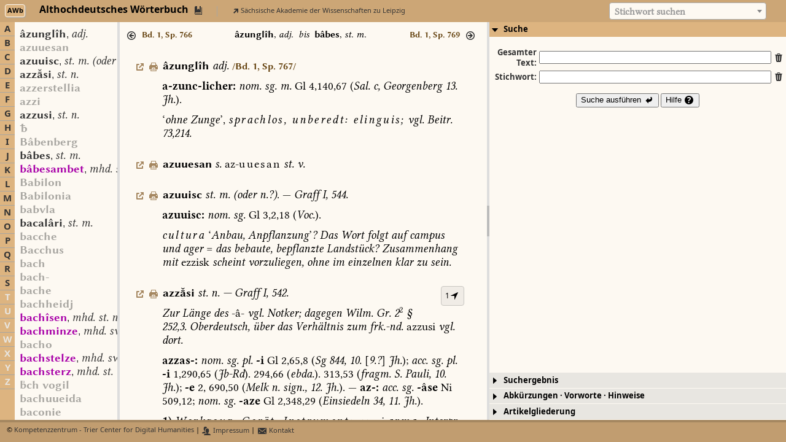

--- FILE ---
content_type: text/css
request_url: https://awb.saw-leipzig.de/css/wbnetzfonts.css
body_size: 482
content:
/* Generated by Font Squirrel (http://www.fontsquirrel.com) on March 20, 2012 */

@font-face {
  font-family: 'KompLett';
  src: url('../font/Komplett0523/KompLett_R.ttf')  format('truetype');
  font-weight: normal;
  font-style: normal;
}

@font-face {
  font-family: 'KompLett-Bold';
  src: url('../font/Komplett0523/KompLett_RB.ttf')  format('truetype');
  font-weight: bold;
  font-style: normal;
}

@font-face {
  font-family: 'KompLett-Italic';
  src: url('../font/Komplett0523/KompLett_RI.ttf')  format('truetype');
  font-weight: normal;
  font-style: italic;
}

@font-face {
  font-family: 'KompLett-BoldItalic';
  src: url('../font/Komplett0523/KompLett_RBI.ttf')  format('truetype');
  font-weight: bold;
  font-style: italic;
}

@font-face {
  font-family: 'KompLett-BoldSans';
  src: url('../font/Komplett0523/KompLettSans_RB.ttf')  format('truetype');
  font-weight: bold;
  font-style: normal;
}

@font-face {
  font-family: 'KompLett-Sans';
  src: url('../font/Komplett0523/KompLettSans_R.ttf')  format('truetype');
  font-weight: normal;
  font-style: normal;
}

@font-face {
  font-family: 'KompLett-ItalicSans';
  src: url('../font/Komplett0523/KompLettSans_RI.ttf')  format('truetype');
  font-weight: normal;
  font-style: italic;
}

@font-face {
    font-family:'Musicum';
    src: url('../font/musicum-webfont.eot');
    src: url('../font/musicum-webfont.eot?#iefix') format('embedded-opentype'),
         url('../font/musicum-webfont.woff') format('woff'),
         url('../font/musicum-webfont.ttf') format('truetype'),
         url('../font/musicum-webfont.svg#LinuxLibertineRegular') format('svg');
    font-weight: normal;
    font-style: normal;
}

/* load icon font */

@font-face{ 
	font-family: 'NotoSerif';
	src: url('../font/NotoSerif-Bold-webfont.woff') format('woff');
    font-style: normal;
    font-variant: normal;
    font-weight: bold;
}

/*
@font-face{ 
	font-family: 'NotoSerif';
	src: url('../font/NotoSerif-BoldItalic-webfont.woff') format('woff');
    font-style: italic;
    font-variant: normal;
    font-weight: bold;
}
*/

@font-face{ 
	font-family: 'NotoSerif';
	src: url('../font/NotoSerif-Italic-webfont.woff') format('woff');
    font-style: italic;
    font-variant: normal;
    font-weight: normal;
}

@font-face{ 
	font-family: 'NotoSerif';
	src: url('../font/NotoSerif-Regular-webfont.woff') format('woff');
    font-style: normal;
    font-variant: normal;
    font-weight: normal;
}

@font-face{ 
	font-family: 'NotoSans';
	src: url('../font/NotoSans-Bold-webfont.woff') format('woff');
    font-style: normal;
    font-variant: normal;
    font-weight: bold;
}

/*
@font-face{ 
	font-family: 'NotoSans';
	src: url('../font/NotoSans-BoldItalic-webfont.woff') format('woff');
    font-style: italic;
    font-variant: normal;
    font-weight: bold;
}
*/

@font-face{ 
	font-family: 'NotoSans';
	src: url('../font/NotoSans-Italic-webfont.woff') format('woff');
    font-style: italic;
    font-variant: normal;
    font-weight: normal;
}

@font-face{ 
	font-family: 'NotoSans';
	src: url('../font/NotoSans-Regular-webfont.woff') format('woff');
    font-style: normal;
    font-variant: normal;
    font-weight: normal;
}



--- FILE ---
content_type: text/javascript
request_url: https://awb.saw-leipzig.de/js/wbProperties.js
body_size: 11820
content:
function setupWBProperties () {
   globVars.wbProperties = [];
   globVars.wbGroups = [];
   globVars.wbSubGroups = [];

   globVars.wbGroups[10] = {
       title: 'Enzyklopädien / Konversationslexika'
   };

   globVars.wbGroups[20] = {
       title: 'Wörterbücher zur Sprachgeschichte'
   };

   globVars.wbSubGroups[20] = [];
   globVars.wbSubGroups[20][10] = {
       title: 'epochenübergreifend'
   };

   globVars.wbSubGroups[20][20] = {
       title: 'Althochdeutsch'
   };

   globVars.wbSubGroups[20][30] = {
       title: 'Mittelhochdeutsch'
   };

   globVars.wbSubGroups[20][40] = {
       title: 'Frühneuhochdeutsch'
   };

   globVars.wbSubGroups[20][50] = {
       title: 'Goethe-Zeit'
   };

   globVars.wbSubGroups[20][55] = {
       title: 'Gegenwartssprache'
   };

   globVars.wbSubGroups[20][60] = {
       title: 'Mittellateinisch'
   };

   globVars.wbSubGroups[20][70] = {
       title: 'Altsächsisch'
   };

   globVars.wbGroups[30] = {
       title: 'Historische Luxemburger Wörterbücher'
   };

   globVars.wbGroups[40] = {
       title: 'Regionalsprachliche Wörterbücher'
   };

   globVars.wbGroups[50] = {
       title: 'Spezialwörterbücher'
   };

   globVars.wbGroups[60] = {
       title: 'Weitere Wörterbücher und Nachschlagewerke'
   };

   globVars.wbGroups[99] = {
       title: 'Dokumentation'
   };
   

   // Adelung
   globVars.wbProperties['Adelung'] = {
       location: 'remote',
       wbtitle: "Grammatisch-Kritisches Wörterbuch der Hochdeutschen Mundart (Ausgabe letzter Hand, Leipzig 1793–1801)",
       wbcategory: 'Große gemeinsprachliche Wörterbücher',
       wbgroup: 20,
       wbsubgroup: 50,
       linkGroup: ['DWB', 'DWB2', , 'GWB', 'Meyers', 'Kruenitz', 'DWEE'],
       unit: 'column',
       biblinfos: true,
       bgcolormedium: "#cddade",
       mainmenu: [{
           title: 'Vorrede',
           id: 'preface',
       }, {
           title: 'Suche',
           id: 'search',
       }, {
           title: 'Suchergebnis',
           id: 'searchresult',
       }],
       sectionsize: 20,
       searchoptions: [{
           fieldname: 'Gesamter Text',
           id: 'fulltext',
           elementtypes: ['all'],
           apimethod: 'fulltext',
       }, {
           fieldname: 'Stichwort',
           id: 'keyword',
           elementtypes: ['lemma', 'sublemma'],
           apimethod: 'lemmata',
       }, {
           fieldname: 'Verszitate',
           id: 'verseline',
           elementtypes: ['verseline'],
       }, {
           fieldname: 'Autor',
           id: 'author',
           elementtypes: ['verseauthor'],
       }],
       searchexamples: {
          lefttruncation: '*haus',
          righttruncation: 'baum*',
          intruncation: 'b*lich',
          phrase: '@mein freund@',
          phrasetruncation: '@mein f*@',
          fieldcombination: {field: 'fulltext', fieldname: 'Gesamter Text', value: ['abend', 'essen']},
          formcombination: [{field: 'fulltext', fieldname: 'Gesamter Text', value: 'essen'},
                            {field: 'keyword', fieldname: 'Stichwort', value: 'abend'}]
       },
       signalcolor: "#446666",
       partner: ["textgrid", "zeno", "tcdh"],
       fundedby: ["bmbf"],
       volumes: [{
           title: 'Band 1',
           filename: 'Vorwort_Adelung',
       }],
       externalurl: "https://www.woerterbuchnetz.de",
       externalhomepage: "https://www.woerterbuchnetz.de/Adelung",
       linkresolver: function(bookref) {
           var path = '?sigle=Adelung&lemid=' + bookref;
           return path;
       },
       bookrefResolver: function(bookref) {
           var bookrefItems = bookref.split(',');
           var refText = 'Anfang des Artikels: Bd. ' + bookrefItems[0] + ', Sp. ' + bookrefItems[1] + ', Z. ' + bookrefItems[2];
           return refText;
       }
   };


   // AWB
   globVars.wbProperties['AWB'] = {
       location: 'local',
       wbtitle: "Althochdeutsches Wörterbuch",
       displaysigle: 'AWb',
       wbcategory: 'Sprachstadienwörterbücher',
       wbgroup: 20,
       wbsubgroup: 20,
       linkGroup: ['Lexer', 'LexerN', 'BMZ', 'FindeB', 'MWB', 'DWB', 'DWB2', 'FWB', 'DRW', 'MHDBDB'],
       unit: 'column',
       biblinfos: true,
       bgcolormedium: "#ddb480",
       mainmenu: [{
           title: 'Suche',
           id: 'search',
       }, {
           title: 'Suchergebnis',
           id: 'searchresult',
       }, {
           title: 'Abkürzungen&#x00a0;&#x00b7;&#x00a0;Vorworte&#x00a0;&#x00b7;&#x00a0;Hinweise',
           id: 'preface',
       }, {
           title: 'Artikelgliederung',
           id: 'structure',
       }],
       sectionsize: 10,
       searchoptions: [{
           fieldname: 'Gesamter Text',
           id: 'fulltext',
           elementtypes: ['all'],
           apimethod: 'fulltext',
       }, {
           fieldname: 'Stichwort',
           id: 'keyword',
           elementtypes: ['lemma', 'sublemma'],
           apimethod: 'lemmata',
       /*
       }, {
           fieldname: 'Autor',
           id: 'author',
           elementtypes: ['sense:recte-italics', 'sense:recte'],
       */
       }],
       signalcolor: "#664411",
       partner: ["saw"],
       volumes: [{
           title: 'Abkürzungen',
           filename: 'Abkuerzungen_neu.html',
       }, {
           title: 'Konkordanz Glossenhandschriften AWB mit BStK',
           filename: 'KonkordanzBStK.html',
       }, {
           title: 'Vorworte Band 1 bis Band 8',
           filename: 'VW-Bd1-Bd8.html',
/*
           title: 'Band 1, Lfg. 1 (1952)',
           filename: 'VW01-Bd1-Lfg1.html',
       }, {
           title: 'Band 1, Lfg. 20 (1968)',
           filename: 'VW02-Bd1-Lfg20.html',
       }, {
           title: 'Band 2, Lfg. 1 (1970)',
           filename: 'VW03-Bd2-Lfg1.html',
       }, {
           title: 'Band 2, Lfg. 11 (1997)',
           filename: 'VW04-Bd2-Lfg11.html',
       }, {
           title: 'Band 3, Lfg. 1 (1971)',
           filename: 'VW05-Bd3-Lfg1.html',
       }, {
           title: 'Band 3, Lfg. 18 (1985)',
           filename: 'VW06-Bd3-Lfg18.html',
       }, {
           title: 'Band 4, Lfg.1 (1986)',
           filename: 'VW07-Bd4-Lfg1.html',
       }, {
           title: 'Band 4, Lfg. 24 (2002)',
           filename: 'VW08-Bd4-Lfg24.html',
       }, {
           title: 'Band 5, Lfg. 1 (2002)',
           filename: 'VW09-Bd5-Lfg1.html',
       }, {
           title: 'Band 5, Lfg. 11 (2007)',
           filename: 'VW10-Bd5-Lfg11.html',
       }, {
           title: 'Band 5, Lfg. 18 (2009)',
           filename: 'VW11-Bd5-Lfg18.html',
       }, {
           title: 'Band 6, Lfg. 1 (2010)',
           filename: 'VW12-Bd6-Lfg1.html',
       }, {
           title: 'Band 6, Lfg. 18 (2015)',
           filename: 'VW13-Bd6-Lfg18.html',
       }, {
           title: 'Band 7, Lfg. 1 (2015)',
           filename: 'VW14-Bd7-Lfg1-S1.html',
       }, {
           title: 'Band 7, Lfg. 16 (2019)',
           filename: 'VW15-Bd7-Lfg16.html',
       }, {
           title: 'Band 8, Lfg. 1 (2019)',
           filename: 'VW16-Bd8-Lfg1.html',
*/
       }, {
           title: 'Hinweise zur Online-Ausgabe',
           filename: 'HinweiseOnlineausgabe.html',
       }],
       externalhomepage: "http://awb.saw-leipzig.de",
       externalurl: "http://awb.saw-leipzig.de",
       linkresolver: function(bookref) {
           var path = '/cgi/WBNetz/wbgui_py?sigle=AWB&lemid=A' + bookref;
           return path;
       },
       bookrefResolver: function(bookref) {
           var bookrefItems = bookref.split(',');
           var refText = 'Anfang des Artikels: Bd. ' + bookrefItems[0] + ', Sp. ' + bookrefItems[1] + ', Z. ' + bookrefItems[2];
           return refText;
       },
       showLinkTypes: ['lemid', 'bookref'],
   };

   // BadWB
   globVars.wbProperties['BadWB'] = {
       location: 'remote',
       wbtitle: "Badisches Wörterbuch",
       displaysigle: 'BadWb',
       wbgroup: 40,
       biblinfos: false,
       bgcolormedium: "#fdf9f2",
   };

   // Schmeller
   globVars.wbProperties['Schmeller'] = {
       location: 'remote',
       wbtitle: "Bayerisches Wörterbuch",
       wbgroup: 40,
       biblinfos: false,
       bgcolormedium: "#fdf9f2",
   };

   // SchwäbWB
   globVars.wbProperties['SchwäbWB'] = {
       location: 'remote',
       wbtitle: "Schwäbisches Wörterbuch",
       displaysigle: 'SchwäbWb',
       wbgroup: 40,
       biblinfos: false,
       bgcolormedium: "#fdf9f2",
   };

   // BMZ
   globVars.wbProperties['BMZ'] = {
       location: 'remote',
       wbtitle: "Mittelhochdeutsches Wörterbuch von Benecke, Müller, Zarncke",
       biblinfos: true,
       wbcategory: 'Sprachstadienwörterbücher',
       wbgroup: 20,
       wbsubgroup: 30,
       linkGroup: ['AWB', 'Lexer', 'LexerN', 'FindeB', 'MWB', 'DWB', 'DWB2', 'FWB', 'DRW', 'MHDBDB'],
       unit: 'column',
       volumeDisplay: ['0', 'I', 'II/1', 'II/2', 'III'],
       bgcolormedium: "#efe59b",
       mainmenu: [{
           title: 'Vorworte',
           id: 'preface',
       }, {
           title: 'Suche',
           id: 'search',
       }, {
           title: 'Suchergebnis',
           id: 'searchresult',
       }],
       sectionsize: 25,
       signalcolor: "#666622",
       partner: ["tcdh"],
       fundedby: ["dfg"],
       searchoptions: [{
           fieldname: 'Gesamter Text',
           id: 'fulltext',
           elementtypes: ['all'],
           apimethod: 'fulltext',
       }, {
           fieldname: 'Stichwort',
           id: 'keyword',
           elementtypes: ['lemma', 'reflemma', 'variante'],
           apimethod: 'lemmata',
       }, {
           fieldname: 'Wortart',
           id: 'wordclass',
           elementtypes: ['gram'],
           autocomplete: '/dictionaries/BMZ/gram/'
       }, {
           fieldname: 'Definitionen',
           id: 'definition',
           elementtypes: ['def'],
           apimethod: 'definition',
       }, {
           fieldname: 'Beleg',
           id: 'citation',
           elementtypes: ['sense:recte', 'quoteline']
       }, {
           fieldname: 'Quellenangabe',
           id: 'source',
           elementtypes: ['author', 'bibl', 'ref:italics'],
           autocomplete: '/dictionaries/MWVQVZ/source/'
       }],
       searchexamples: {
          lefttruncation: '*haus',
          righttruncation: 'baum*',
          intruncation: 'b*lich',
          phrase: '@mein kind@',
          phrasetruncation: '@mein k*@',
          fieldcombination: {field: 'wordclass', fieldname: 'Wortart', value: ['Adjektiv', 'Adverb']},
          formcombination: [{field: 'wordclass', fieldname: 'Wortart', value: 'Substantiv, stark, masc'},
                            {field: 'keyword', fieldname: 'Stichwort', value: 'abent*'}]
       },
       volumes: [{
           title: 'Band I',
           filename: 'vor01_html',
       }, {
           title: 'Band II/1',
           filename: 'vor021_html',
       }, {
           title: 'Band II/2',
           filename: 'vor022_html',
       }, {
           title: 'Band III',
           filename: 'vor03_html',
       }, {
           title: 'Zum Neudruck',
           filename: 'vornew_html',
       }],
       externalurl: "https://www.woerterbuchnetz.de",
       externalhomepage: "https://www.woerterbuchnetz.de/BMZ",
       linkresolver: function(bookref) {
           var path = '?sigle=BMZ&lemid=' + bookref;
           return path;
       },
       bookrefResolver: function(bookref) {
           var bookrefItems = bookref.split(',');
           var refText = 'Anfang des Artikels: Bd. ' + getVolumeDisplay('BMZ', bookrefItems[0]) + ', Sp. ' + bookrefItems[1] + ', Z. ' + bookrefItems[2];
           return refText;
       }
   };

   // DRW
   globVars.wbProperties['DRW'] = {
       location: 'remote',
       wbtitle: "Deutsches Rechtswörterbuch",
       wbgroup: 20,
       wbsubgroup: 10,
       bgcolormedium: "#dcddcd",
       searchoptions: [{
          fieldname: 'Stichwort',
          id: 'keyword',
          elementtypes: ['lemma'],
          apimethod: 'lemmata',
       }],
       partner: ["haw"],
       externalurl: "http://drw-www.adw.uni-heidelberg.de/drw-cgi/zeige",
       externalhomepage: "http://drw-www.adw.uni-heidelberg.de/drw/",
       linkresolver: function(bookref) {
           var path = '?index=lemmata&term=' + bookref;
           return path;
       }
   };

   // DWB
   globVars.wbProperties['DWB'] = {
       location: 'remote',
       displaysigle: '<sup>1</sup>DWb',
       wbtitle: "Deutsches Wörterbuch von Jacob Grimm und Wilhelm Grimm",
       wbcategory: 'Große gemeinsprachliche Wörterbücher',
       wbgroup: 20,
       wbsubgroup: 10,
       linkGroup: ['Adelung', 'DWB2', 'GWB', 'Meyers', 'Kruenitz', 'DWEE', 'DWDSWB', 'WDG', 'EtymWb'],
       unit: 'column',
       biblinfos: true,
       bgcolormedium: "#cee8b3",
       mainmenu: [{
           title: 'Vorworte',
           id: 'preface',
       }, {
           title: 'Suche',
           id: 'search',
       }, {
           title: 'Suchergebnis',
           id: 'searchresult',
       }, {
           title: 'Artikelgliederung',
           id: 'structure',
       }, {
           title: 'Quellenverzeichnis',
           id: 'sources',
       }, {
           title: 'Übersicht über die Lieferungen',
           id: 'deliveries',
       }],
       sectionsize: 10,
       signalcolor: "#227733",
       partner: ["bbaw", "adwg", "tcdh"],
       fundedby: ["dfg"],
       searchoptions: [{
           fieldname: 'Gesamter Text',
           id: 'fulltext',
           elementtypes: ['all'],
           apimethod: 'fulltext',
       }, {
           fieldname: 'Stichwort',
           id: 'keyword',
           elementtypes: ['lemma', 'reflemma', 'variante'],
           apimethod: 'lemmata',
       }, {
           fieldname: 'Wortart',
           id: 'wordclass',
           elementtypes: ['gram', 'gramgrp'],
           autocomplete: '/dictionaries/DWB/gram/'
       }, {
           fieldname: 'Beleg',
           id: 'citation',
           elementtypes: ['sense:recte', 'quoteline']
       }, {
           fieldname: 'Quellenangabe',
           id: 'source',
           elementtypes: ['authorprose', 'authorverse', 'bibl', 'ref:italics']
       }],
       searchexamples: {
          lefttruncation: '*haus',
          righttruncation: 'baum*',
          intruncation: 'b*lich',
          phrase: '@mein freund@',
          phrasetruncation: '@mein fl*@',
          fieldcombination: {field: 'wordclass', fieldname: 'Wortart', value: ['Adjektiv', 'Adverb']},
          formcombination: [{field: 'wordclass', fieldname: 'Wortart', value: 'Substantiv, unklass, fem'},
                            {field: 'keyword', fieldname: 'Stichwort', value: 'Baum*'}]
       },
       volumes: [{
           title: 'Band 1',
           filename: 'vor01.html',
       }, {
           title: 'Band 2',
           filename: 'vor02.html',
       }, {
           title: 'Band 5',
           filename: 'vor05.html',
       }, {
           title: 'Band 6',
           filename: 'vor06.html',
       }, {
           title: 'Band 7',
           filename: 'vor07.html',
       }, {
           title: 'Band 8',
           filename: 'vor08.html',
       }, {
           title: 'Band 9',
           filename: 'vor09.html',
       }, {
           title: 'Band 10',
           filename: 'vor10.html',
       }, {
           title: 'Band 11',
           filename: 'vor11.html',
       }, {
           title: 'Band 13',
           filename: 'vor13.html',
       }, {
           title: 'Band 14',
           filename: 'vor14.html',
       }, {
           title: 'Band 15',
           filename: 'vor15.html',
       }, {
           title: 'Band 18',
           filename: 'vor18.html',
       }, {
           title: 'Band 19',
           filename: 'vor19.html',
       }, {
           title: 'Band 20',
           filename: 'vor20.html',
       }, {
           title: 'Band 21',
           filename: 'vor21.html',
      }, {
           title: 'Band 22',
           filename: 'vor22.html',
       }, {
           title: 'Band 23',
           filename: 'vor23.html',
       }, {
           title: 'Band 24',
           filename: 'vor24.html',
       }, {
           title: 'Band 25',
           filename: 'vor25.html',
       }, {
           title: 'Band 26',
           filename: 'vor26.html',
       }, {
           title: 'Band 27',
           filename: 'vor27.html',
       }, {
           title: 'Band 28',
           filename: 'vor28.html',
       }, {
           title: 'Band 29',
           filename: 'vor29.html',
       }, {
           title: 'Band 30',
           filename: 'vor30.html',
       }, {
           title: 'Band 31',
           filename: 'vor31.html',
       }, {
           title: 'Band 32',
           filename: 'vor32.html',
       }, {
           title: 'Band 33',
           filename: 'vor33.html',
       }],
       externalurl: "https://www.woerterbuchnetz.de",
       externalhomepage: "https://www.woerterbuchnetz.de/DWB",
       linkresolver: function(bookref) {
           var path = '?sigle=DWB&lemid=' + bookref;
           return path;
       },
       bookrefResolver: function(bookref) {
           var bookrefItems = bookref.split(',');
           var refText = 'Anfang des Artikels: Bd. ' + bookrefItems[0] + ', Sp. ' + bookrefItems[1] + ', Z. ' + bookrefItems[2];
           return refText;
       }
   };

   // DWBQVZ
   globVars.wbProperties['DWBQVZ'] = {
       location: 'remote',
       displaysigle: '<sup>1</sup>DWb',
       wbtitle: "Deutsches Wörterbuch von Jacob Grimm und Wilhelm Grimm / Quellenverzeichnis",
       wbcategory: 'Große gemeinsprachliche Wörterbücher',
       wbgroup: 0,
   };

   // DWB2
   globVars.wbProperties['DWB2'] = {
       location: 'remote',
       displaysigle: '<sup>2</sup>DWb',
       wbtitle: "Deutsches Wörterbuch von Jacob Grimm und Wilhelm Grimm / Neubearbeitung (A&ndash;F)",
       wbcategory: 'Große gemeinsprachliche Wörterbücher',
       wbgroup: 20,
       wbsubgroup: 10,
       linkGroup: ['Adelung', 'DWB', 'GWB', 'Kruenitz', 'Meyers', 'DWEE', 'DWDSWB', 'WDG', 'EtymWb'],
       unit: 'column',
       biblinfos: true,
       bgcolormedium: "#aec893",
       mainmenu: [{
           title: 'Vorworte&#x00a0;&#x00b7;&#x00a0;Verzeichnisse',
           id: 'preface',
       }, {
           title: 'Suche',
           id: 'search',
       }, {
           title: 'Suchergebnis',
           id: 'searchresult',
       }, {
           title: 'Artikelgliederung',
           id: 'structure',
       }],
       sectionsize: 10,
       searchoptions: [{
           fieldname: 'Gesamter Text',
           id: 'fulltext',
           elementtypes: ['all'],
           apimethod: 'fulltext',
       }, {
           fieldname: 'Stichwort',
           id: 'keyword',
           elementtypes: ['lemma', 'variant', 'compoundLemma'],
           apimethod: 'lemmata',
       }, {
           fieldname: 'Wortart',
           id: 'wordclass',
           elementtypes: ['gen', 'gramgrp', 'pos'],
           autocomplete: '/dictionaries/DWB2/gram/'
       }, {
           fieldname: 'Beleg',
           id: 'citation',
           elementtypes: ['sense:recte', 'quote']
       }, {
           fieldname: 'Quellenangabe',
           id: 'source',
           elementtypes: ['authorprose', 'authorverse', 'bibl', 'ref:italics']
       }],
       searchexamples: {
          lefttruncation: '*haus',
          righttruncation: 'baum*',
          intruncation: 'b*lich',
          phrase: '@mein freund@',
          phrasetruncation: '@mein fl*@',
          fieldcombination: {field: 'wordclass', fieldname: 'Wortart', value: ['Adjektiv', 'Adverb']},
          formcombination: [{field: 'wordclass', fieldname: 'Wortart', value: 'Substantiv, unklass, fem'},
                            {field: 'keyword', fieldname: 'Stichwort', value: 'Baum*'}]
       },
       signalcolor: "#227733",
       partner: ["bbaw", "adwg", "tcdh"],
       fundedby: ["dfg"],
       volumes: [{
           title: 'Zur Anlage der Neubearbeitung',
           filename: '2dwb_1_anlage_neubearbeitung.html',
       }, {
           title: 'Band 1',
           filename: '2dwb_1_vorwort.html',
       }, {
           title: 'Band 2',
           filename: '2dwb_2_vorwort.html',
       }, {
           title: 'Band 3',
           filename: '2dwb_3_vorwort.html',
       }, {
           title: 'Band 4',
           filename: '2dwb_4_vorwort.html',
       }, {
           title: 'Band 5',
           filename: '2dwb_5_vorwort.html',
       }, {
           title: 'Band 6',
           filename: '2dwb_6_vorwort.html',
       }, {
           title: 'Band 7',
           filename: '2dwb_7_vorwort.html',
       }, {
           title: 'Band 8',
           filename: '2dwb_8_vorwort.html',
       }, {
           title: 'Band 9',
           filename: '2dwb_9_vorwort.html',
       }, {
           title: 'Abkürzungsverzeichnis',
           filename: '2dwb_1_abkürzungsverzeichnis.html',
       }],
       externalurl: "https://www.woerterbuchnetz.de",
       externalhomepage: "https://www.woerterbuchnetz.de/DWB2",
       linkresolver: function(bookref) {
           var path = '?sigle=DWB2&lemid=' + bookref;
           return path;
       },
       bookrefResolver: function(bookref) {
           var bookrefItems = bookref.split(',');
           var refText = 'Anfang des Artikels: Bd. ' + bookrefItems[0] + ', Sp. ' + bookrefItems[1] + ', Z. ' + bookrefItems[2];
           return refText;
       }
   };

   // ElsWB
   globVars.wbProperties['ElsWB'] = {
       location: 'remote',
       wbtitle: "Wörterbuch der elsässischen Mundarten",
       displaysigle: 'ElsWb',
       wbcategory: 'Mundartwörterbücher',
       wbgroup: 40,
       linkGroup: ['PfWB', 'RhWB', 'RhWBN', 'LothWB', 'REDE', 'SHW', 'WdW', 'Idiotikon', 'DWB', 'DWB2', 'LLU', 'WLM', 'LWB', 'LOD', 'BDO', 'WWB'],
       unit: 'column',
       biblinfos: true,
       bgcolormedium: "#aacddf",
       mainmenu: [{
           title: 'Vorworte &#x00b7; Verzeichnisse',
           id: 'preface',
       }, {
           title: 'Artikelgliederung',
           id: 'structure',
       }, {
           title: 'Suche',
           id: 'search',
       }, {
           title: 'Suchergebnis',
           id: 'searchresult',
       }, {
           title: 'Karten',
           id: 'image'
       }],
       sectionsize: 10,
       searchoptions: [{
           fieldname: 'Gesamter Text',
           id: 'fulltext',
           elementtypes: ['all'],
           apimethod: 'fulltext',
       }, {
           fieldname: 'Stichwort',
           id: 'keyword',
           elementtypes: ['lemma', 'komperg', 'leitwort', 'leiwortvariant', 'sublemma', 'variante'],
           apimethod: 'lemmata',
       }, {
           fieldname: 'Bedeutung',
           id: 'definition',
           elementtypes: ['bdtg'],
       /*
       }, {
           fieldname: 'Belegorte',
           id: 'location',
           elementtypes: ['rs'],
           autocomplete: '/dictionaries/ElsWB/location/'
       */
       }],
       searchexamples: {
          lefttruncation: '*haus',
          righttruncation: 'baum*',
          intruncation: 'b*lich',
          phrase: '@mein freund@',
          phrasetruncation: '@mein fl*@',
          fieldcombination: {field: 'location', fieldname: 'Belegorte', value: ['Strassburg', 'Rothbach']},
          formcombination: [{field: 'location', fieldname: 'Belegorte', value: 'Strassburg'},
                            {field: 'keyword', fieldname: 'Stichwort', value: '*übel*'}]
       },
       signalcolor: "#112266",
       partner: ["tcdh"],
       fundedby: ["dfg"],
       volumes: [{
           title: 'Band I',
           filename: 'vor01.html',
       }, {
           title: 'Band II',
           filename: 'vor02.html',
       }],
       externalurl: "https://www.woerterbuchnetz.de",
       externalhomepage: "https://www.woerterbuchnetz.de/ElsWB",
       linkresolver: function(bookref) {
           var path = '?sigle=ElsWB&lemid=' + bookref;
           return path;
       },
       bookrefResolver: function(bookref) {
           var bookrefItems = bookref.split(',');
           var refText = 'Anfang des Artikels: Bd. ' + bookrefItems[0] + ', Sp. ' + bookrefItems[1] + ', Z. ' + bookrefItems[2];
           return refText;
       }
   };

   // FindeB
   globVars.wbProperties['FindeB'] = {
       location: 'remote',
       wbtitle: "Findebuch zum mittelhochdeutschen Wortschatz",
       wbcategory: 'Sprachstadienwörterbücher',
       wbgroup: 20,
       wbsubgroup: 30,
       linkGroup: ['AWB', 'Lexer', 'LexerN', 'BMZ', 'MWB', 'DWB', 'DWB2', 'FWB', 'DRW', 'MHDBDB'],
       unit: 'page',
       bgcolormedium: "#f28f8f",
       mainmenu: [{
           title: 'Vorworte',
           id: 'preface',
       }, {
           title: 'Suche',
           id: 'search',
       }, {
           title: 'Suchergebnis',
           id: 'searchresult',
       }],
       sectionsize: 25,
       signalcolor: "#662211",
       partner: ["tcdh"],
       fundedby: ["dfg"],
       searchoptions: [{
           fieldname: 'Gesamter Text',
           id: 'fulltext',
           elementtypes: ['all'],
           apimethod: 'fulltext',
       }, {
           fieldname: 'Stichwort',
           id: 'keyword',
           elementtypes: ['lemma', 'reflemma', 'variante'],
           apimethod: 'lemmata',
       }, {
           fieldname: 'Wortart',
           id: 'wordclass',
           elementtypes: ['gram'],
           autocomplete: '/dictionaries/FindeB/gram/'
       }, {
           fieldname: 'Definitionen',
           id: 'definition',
           elementtypes: ['def']
       }, {
           fieldname: 'Quellenangabe',
           id: 'source',
           elementtypes: ['title'],
           autocomplete: '/dictionaries/MWVQVZ/source/'
       }],
       searchexamples: {
          lefttruncation: '*haus',
          righttruncation: 'baum*',
          intruncation: 'b*lich',
          phrase: '@abe gan@',
          phrasetruncation: '@abe g*@',
          fieldcombination: {field: 'wordclass', fieldname: 'Wortart', value: ['Adjektiv', 'Adverb']},
          formcombination: [{field: 'wordclass', fieldname: 'Wortart', value: 'Substantiv, stark, masc'},
                            {field: 'keyword', fieldname: 'Stichwort', value: 'abent*'}]
       },
       volumes: [{
           title: 'Vorwort',
           filename: 'vor_html',
       }, {
           title: 'Zur Benutzung',
           filename: 'benutzung_html',
       }, {
           title: 'Berichtigungen zum Lexer',
           filename: 'berichtigungen_html',
       }],
       externalurl: "https://www.woerterbuchnetz.de",
       externalhomepage: "https://www.woerterbuchnetz.de/FindeB",
       linkresolver: function(bookref) {
           var path = '?sigle=FindeB&lemid=' + bookref;
           return path;
       }
   };

   // GWB
   globVars.wbProperties['GWB'] = {
       location: 'remote',
       displaysigle: 'GWb',
       wbtitle: "Goethe-Wörterbuch",
       wbcategory: 'Individualwörterbücher',
       wbgroup: 20,
       wbsubgroup: 50,
       linkGroup: ['Adelung', 'DWB', 'DWB2', 'Kruenitz', 'Meyers'],
       unit: 'column',
       bgcolormedium: "#dbdbac",
       mainmenu: [{
           title: 'Vorworte&#x00a0;&#x00b7;&#x00a0;Verzeichnisse',
           id: 'preface',
       }, {
           title: 'Artikelgliederung',
           id: 'structure',
       }, {
           title: 'Suche',
           id: 'search',
       }, {
           title: 'Suchergebnis',
           id: 'searchresult',
       }],
       sectionsize: 10,
       searchoptions: [{
           fieldname: 'Gesamter Text',
           id: 'fulltext',
           elementtypes: ['all'],
           apimethod: 'fulltext',
       }, {
           fieldname: 'Stichwort',
           id: 'keyword',
           elementtypes: ['lemma', 'sublemma', 'subvariante', 'variante'],
           apimethod: 'lemmata',
       }, {
           fieldname: '(Unter-)Leitbemerkung',
           id: 'definition',
           elementtypes: ['leitbem', 'uleitbem'],
           apimethod: 'definition',
       }, {
           fieldname: 'Belege',
           id: 'citation',
           elementtypes: ['quote', 'quoteline'],
           apimethod: 'quote',
       }, {
           fieldname: 'Quellenangabe',
           id: 'source',
           elementtypes: ['ref2wa'],
           autocomplete: '/dictionaries/GWB/source/'
       }, {
           fieldname: 'Artikelautoren',
           id: 'article-authors',
           elementtypes: ['artikelautor'],
       }],
       searchexamples: {
          lefttruncation: '*haus',
          righttruncation: 'baum*',
          intruncation: 'b*lich',
          phrase: '@kleines kind@',
          phrasetruncation: '@klein* k*@',
          fieldcombination: {field: 'citation', fieldname: 'Belege', value: ['Mensch', 'Tier']},
          formcombination: [{field: 'source', fieldname: 'Quellenangabe', value: 'Iphigenie auf Tauris'},
                            {field: 'citation', fieldname: 'Belege', value: 'geschick*'}]
       },
       signalcolor: "#666622",
       partner: ["bbaw", "adwg", "haw", "tcdh"],
       fundedby: ["dfg"],
       volumes: [{
           title: 'Geleitwort zur ersten Lieferung und Einführung',
           filename: 'Vorwort_Bd1.html',
       }, {
           title: 'Vorwort zu Band 3',
           filename: 'Vorwort_Bd3.html',
       }, {
           title: 'Vorwort zu Band 4',
           filename: 'Vorwort_Bd4.html',
       }, {
           title: 'Vorwort zu Band 5',
           filename: 'Vorwort_Bd5.html',
       }, {
           title: 'Vorwort zu Band 6',
           filename: 'Vorwort_Bd6.html',
       }, {
           title: 'Siglen von Goethes Werken und Schriften',
           filename: 'Siglen.html',
       }, {
           title: 'Quellen außerhalb der Weimarer Ausgabe und Literatur',
           filename: 'QuellenLiteratur.html',
       }, {
           title: 'Allgemeine Abkürzungen',
           filename: 'Abkuerzungen.html',
       }, {
           title: 'Schrift und Zeichenerkärung',
           filename: 'SchriftZeichen.html',
       }],
       externalurl: "https://www.woerterbuchnetz.de",
       externalhomepage: "https://www.woerterbuchnetz.de/GWB",
       linkresolver: function(bookref) {
           var path = '?sigle=GWB&lemid=' + bookref;
           return path;
       },
       bookrefResolver: function(bookref) {
           var bookrefItems = bookref.split(',');
           var refText = 'Anfang des Artikels: Bd. ' + bookrefItems[0] + ', Sp. ' + bookrefItems[1];
           return refText;
       },
       usabilityoptions: [{
           label: 'Farbkodierungen',
           id: 'color-codes',
           default: true,
           state: true,
       }, {
           label: 'Verweise auf Weimarer Ausgabe',
           id: 'wa-links',
           default: true,
           state: true,
       }, {
           label: 'Verweise auf Faust-Edition',
           id: 'fe-links',
           default: true,
           state: true,
       }],
   };

   // Hederich
   globVars.wbProperties['Hederich'] = {
       location: 'remote',
       wbtitle: "Gründliches mythologisches Lexikon von Benjamin Hederich (1770)",
       wbgroup: 10,
       linkGroup: ['DWB', 'DWB2', 'Wander'],
       unit: 'column',
       bgcolormedium: "#dacdde",
       mainmenu: [{
           title: 'Vorwort',
           id: 'preface',
       }, {
           title: 'Suche',
           id: 'search',
       }, {
           title: 'Suchergebnis',
           id: 'searchresult',
       }, {
           title: 'Genealogische Tabellen',
           id: 'image'
       }],
       sectionsize: 10,
       searchoptions: [{
           fieldname: 'Gesamter Text',
           id: 'fulltext',
           elementtypes: ['all'],
           apimethod: 'fulltext',
       }, {
           fieldname: 'Stichwort',
           id: 'keyword',
           elementtypes: ['lemma'],
           apimethod: 'lemmata',
       }, {
           fieldname: 'Quellenangabe',
           id: 'source',
           elementtypes: ['title'],
       }],
       searchexamples: {
          lefttruncation: '*haus',
          righttruncation: 'baum*',
          intruncation: 'b*lich',
          phrase: '@kleines kind@',
          phrasetruncation: '@klein* k*@',
          fieldcombination: {field: 'source', fieldname: 'Quellenangabe', value: ['Hesiod', 'Cicero']},
          formcombination: [{field: 'source', fieldname: 'Quellenangabe', value: 'Cicero'},
                            {field: 'keyword', fieldname: 'Stichwort', value: 'co*'}]
       },
       signalcolor: "#664466",
       partner: ["textgrid", "zeno", "tcdh"],
       fundedby: ["bmbf"],
       volumes: [{
           title: 'Vorrede zu dieser neuen Ausgabe',
           filename: 'vor01_html',
       }, {
           title: 'Vorbericht des ersten Verfassers',
           filename: 'vor02_html',
       }, {
           title: 'Verzeichniß der angeführten Schriftsteller',
           filename: 'vor03_html',
       }],
       externalurl: "https://www.woerterbuchnetz.de",
       externalhomepage: "https://www.woerterbuchnetz.de/Hederich",
       linkresolver: function(bookref) {
           var path = '?sigle=Hederich&lemid=' + bookref;
           return path;
       },
       bookrefResolver: function(bookref) {
           var bookrefItems = bookref.split(',');
           var refText = 'Anfang des Artikels: Bd. ' + bookrefItems[0] + ', Sp. ' + bookrefItems[1];
           return refText;
       }
   };

   // Herder
   globVars.wbProperties['Herder'] = {
       location: 'remote',
       wbtitle: "Herders Conversations-Lexikon (1. Auflage, 1854&#x0096;1857)",
       wbgroup: 10,
       linkGroup: ['Adelung', 'DWB', 'DWB2', 'GWB', 'Kruenitz', 'Meyers'],
       unit: 'page',
       bgcolormedium: "#ccdade",
       mainmenu: [{
           title: 'Suche',
           id: 'search',
       }, {
           title: 'Suchergebnis',
           id: 'searchresult',
       }],
       sectionsize: 10,
       searchoptions: [{
           fieldname: 'Gesamter Text',
           id: 'fulltext',
           elementtypes: ['all'],
           apimethod: 'fulltext',
       }, {
           fieldname: 'Stichwort',
           id: 'keyword',
           elementtypes: ['lemma', 'sublemma'],
           apimethod: 'lemmata',
       }],
       searchexamples: {
          lefttruncation: '*haus',
          righttruncation: 'baum*',
          intruncation: 'b*lich',
          phrase: '@kleines kind@',
          phrasetruncation: '@klein* k*@',
          fieldcombination: {field: 'fulltext', fieldname: 'Gesamter Text', value: ['Adler', 'Aar']},
          formcombination: [{field: 'fulltext', fieldname: 'Gesamter Text', value: 'Adler'},
                            {field: 'keyword', fieldname: 'Stichwort', value: 'Aar'}]
       },
       signalcolor: "#666644",
       partner: ["textgrid", "zeno", "tcdh"],
       fundedby: ["bmbf"],
       volumes: [{
           title: 'Zur ersten Auflage von Herders Conversations-Lexikon',
           filename: 'vor01_html',
       }],
       externalurl: "https://www.woerterbuchnetz.de",
       externalhomepage: "https://www.woerterbuchnetz.de/Herder",
       linkresolver: function(bookref) {
           var path = '?sigle=Herder&lemid=' + bookref;
           return path;
       },
       bookrefResolver: function(bookref) {
           var bookrefItems = bookref.split(',');
           var refText = 'Anfang des Artikels: Bd. ' + bookrefItems[0] + ', Sp. ' + bookrefItems[1] + ', Z. ' + bookrefItems[2];
           return refText;
       }
   };

   // Kruenitz
   globVars.wbProperties['Kruenitz'] = {
       location: 'remote',
       displaysigle: 'Krünitz',
       wbtitle: "Oekonomische Encyklopaedie von Johann Georg Krünitz",
       wbgroup: 10,
       linkGroup: ['Adelung', 'DWB', 'DWB2', 'GWB', 'Meyers'],
       bgcolormedium: "#dac08b",
       sectionsize: 10,
       searchoptions: [{
          fieldname: 'Stichwort',
          id: 'keyword',
          elementtypes: ['lemma'],
          apimethod: 'lemmata',
       }],
       signalcolor: "#cccccc",
       partner: ["ubtr"],
       externalurl: "http://www.kruenitz1.uni-trier.de",
       linkresolver: function(bookref) {
           var path = '/xxx/' + bookref.substring(1,2) + '/' + bookref + '.htm';
           return path;
       }
   };

   // LLU
   globVars.wbProperties['LLU'] = {
       location: 'remote',
       wbtitle: "Lexikon der Luxemburger Umgangssprache",
       wbcategory: 'Mundartwörterbücher',
       wbgroup: 40,
       linkGroup: ['RhWB', 'RhWBN', 'ElsWB', 'LothWB', 'WLM', 'LWB', 'LOD'],
       unit: 'column',
       bgcolormedium: "#f1ce81",
       mainmenu: [{
           title: 'Suche',
           id: 'search',
       }, {
           title: 'Vorwort',
           id: 'preface',
       }, {
           title: 'Suchergebnis',
           id: 'searchresult',
       }],
       sectionsize: 25,
       searchoptions: [{
           fieldname: 'Gesamter Text',
           id: 'fulltext',
           elementtypes: ['all'],
           apimethod: 'fulltext',
       }, {
           fieldname: 'Stichwort',
           id: 'keyword',
           elementtypes: ['lemma', 'sublemma', 'variante'],
           apimethod: 'lemmata',
       }, {
           fieldname: 'Erläuterungen',
           id: 'defintion',
           elementtypes: ['foreign'],
       }],
       searchexamples: {
          lefttruncation: '*haus',
          righttruncation: 'baum*',
          intruncation: 'b*lich',
          phrase: '@kleines kind@',
          phrasetruncation: '@klein* k*@',
          fieldcombination: {field: 'fulltext', fieldname: 'Gesamter Text', value: ['Mensch', 'Wesen']},
          formcombination: [{field: 'fulltext', fieldname: 'Gesamter Text', value: 'Wesen'},
                            {field: 'keyword', fieldname: 'Stichwort', value: 'Trapp'}]
       },
       signalcolor: "#664422",
       partner: ["unilu"],
       volumes: [{
           title: 'Vorwort',
           filename: 'vorwort.html',
       }, {
           title: 'Angenommene Aussprache',
           filename: 'aussprache.html',
       }, {
           title: 'Abkürzungen',
           filename: 'abkuerzungen.html',
       }, {
           title: 'Hinweis zum problematischen Wortgut',
           filename: 'hinweiswortgut.html',
       }],
       //externalurl: "http://engelmann.uni.lu:8080/portal/WBB2009/LLU/wbgui_py",
       //externalhomepage: "http://engelmann.uni.lu:8080/portal/WBB2009/LLU/wbgui_py?lemid=UA00001",
       externalurl: "https://dico.uni.lu",
       externalhomepage: "http://dico.uni.lu?sigle=LLU",
       linkresolver: function(bookref) {
           var path = '?sigle=LLU&lemid=' + bookref;
           return path;
       }
   };

   // LmL
   globVars.wbProperties['LmL'] = {
       location: 'remote',
       wbtitle: "Lexicon musicum Latinum medii aevi",
       wbgroup: 10,
       unit: 'column',
       articleUnit: 'formid',
       bgcolormedium: "#aacddf",
       mainmenu: [{
          title: 'Vorworte&#x00a0;&#x00b7;&#x00a0;Incipitverzeichnis&#x00a0;&#x00b7;&#x00a0;Quellenverzeichnis&#x00a0;&#x00b7;&#x00a0;Literaturverzeichnis',
          id: 'preface',
       }, {
           title: 'Artikelgliederung',
           id: 'structure',
       }, {
          title: 'Suche',
          id: 'search',
       }, {
          title: 'Suchergebnis',
          id: 'searchresult',
       }],
       sectionsize: 10,
       searchoptions: [{
          fieldname: 'Gesamter Text',
          id: 'fulltext',
          elementtypes: ['all'],
          apimethod: 'fulltext',
        }, {
          fieldname: 'Stichwort',
          id: 'keyword',
          elementtypes: ['lemma', 'sublemma', 'variant', 'subvar', 'inflection'],
          apimethod: 'lemmata',
        }, {
          fieldname: 'Definition (deutsch)',
          id: 'defger',
          elementtypes: ['foreignger'],
       }, {
          fieldname: 'Definition (englisch)',
          id: 'defeng',
          elementtypes: ['foreigneng'],
       }, {
          fieldname: 'Quellenangabe',
          id: 'source',
          elementtypes: ['title'],
          autocomplete: '/dictionaries/LmL/source/'
       }],
       searchexamples: {
          lefttruncation: '*haus',
          righttruncation: 'baum*',
          intruncation: 'b*lich',
          phrase: '@kleine terz@',
          phrasetruncation: '@kleine* terz@',
          fieldcombination: {field: 'source', fieldname: 'Quellenangabe', value: ['MUS. MAN. P.1220', 'IOH. CICON. mus. 1403-1410']},
          formcombination: [{field: 'defger', fieldname: 'Definition (deutsch)', value: 'Hälfte'},
                            {field: 'keyword', fieldname: 'Stichwort', value: 'medi*'}]
       },
       signalcolor: "#224466",
       partner: ["badw"],
       volumes: [{
          title: 'Vorwort (Band I)',
          filename: 'vor01.html',
       }, {
          title: 'Preface (Volume I)',
          filename: 'preface01.html',
       }, {
          title: 'Vorwort (Band II)',
          filename: 'vor02.html',
       }, {
          title: 'Preface (Volume II)',
          filename: 'preface02.html',
       }, {
          title: 'Verzeichnis der Incipits &mdash; List of Incipits',
          filename: 'incipits.html',
       }, {
          title: 'Quellenverzeichnis',
          filename: 'srcvz_A.html',
       }, {
          title: 'Literaturverzeichnis',
          filename: 'litvz_A.html',
       }],
       combineLemmata: [['variant', ', '], ['inflection', ' '], ['subvar', ' '], ['sublemma', '<br/>']],
       externalurl: "https://www.woerterbuchnetz.de",
       externalhomepage: "https://www.woerterbuchnetz.de/LmL",
       linkresolver: function(bookref) {
           var path = '?sigle=LmL&lemid=' + bookref;
           return path;
       }
   };

   // LWB
   globVars.wbProperties['LWB'] = {
       location: 'remote',
       wbtitle: "Luxemburger Wörterbuch",
       displaysigle: 'LWB',
       wbcategory: 'Mundartwörterbücher',
       wbgroup: 40,
       linkGroup: ['RhWB', 'RhWBN', 'ElsWB', 'LothWB', 'WLM', 'LLU', 'LOD'],
       unit: 'column',
       articleUnit: 'subid',
       bgcolormedium: "#eeaa22",
       mainmenu: [{
           title: 'Suche',
           id: 'search',
       }, {
           title: 'Suchergebnis',
           id: 'searchresult',
       },{
           title: 'Vorwort',
           id: 'preface',
       }],
       sectionsize: 25,
       searchoptions: [{
          fieldname: 'Gesamter Text',
          id: 'fulltext',
          elementtypes: ['all'],
          apimethod: 'fulltext',
       }, {
          fieldname: 'Stichwort',
          id: 'keyword',
          elementtypes: ['lemma', 'sublemma', 'variante', 'subvariante'],
          apimethod: 'lemmata',
       }],
       searchexamples: {
          lefttruncation: '*haus',
          righttruncation: 'bam*',
          intruncation: 'b*lech',
          phrase: '@klengt kand@',
          phrasetruncation: '@kleng* k*@',
          fieldcombination: {field: 'fulltext', fieldname: 'Gesamter Text', value: ['Mënsch', 'Spill']},
          formcombination: [{field: 'fulltext', fieldname: 'Gesamter Text', value: 'Spill'},
                            {field: 'keyword', fieldname: 'Stichwort', value: 'Mënsch'}]
       },
       signalcolor: "#664400",
       partner: ["unilu"],
       volumes: [{
          title: 'Vorwort zu Band 1',
          filename: 'vorwort_band1.html',
       }, {
          title: 'Vorwort zu Band 2',
          filename: 'vorwort_band2.html',
       }, {
          title: 'Vorwort zu Band 3',
          filename: 'vorwort_band3.html',
       }, {
          title: 'Vorwort zu Band 4',
          filename: 'vorwort_band4.html',
       }, {
          title: 'Vorwort zu Band 5',
          filename: 'vorwort_band5.html',
       }, {
          title: 'Nachwort',
          filename: 'nachwort.html',
       }, {
          title: 'Wörterbuchkommission',
          filename: 'kommission.html',
       }, {
          title: 'Hinweis zum problematischen Wortgut',
          filename: 'hinweiswortgut.html',
       }],
       //externalurl: "http://engelmann.uni.lu:8080/portal/WBB2009/LWB/wbgui_py",
       //externalhomepage: "http://engelmann.uni.lu:8080/portal/WBB2009/LWB/wbgui_py?lemid=HA00001",
       externalurl: "https://dico.uni.lu",
       externalhomepage: "https://dico.uni.lu?sigle=LWB",
       linkresolver: function(bookref) {
           var path = '?sigle=LWB&lemid=' + bookref;
           return path;
       }
   };

   // Lexer
   globVars.wbProperties['Lexer'] = {
       location: 'remote',
       wbtitle: "Mittelhochdeutsches Handwörterbuch von Matthias Lexer",
       wbcategory: 'Sprachstadienwörterbücher',
       wbgroup: 20,
       wbsubgroup: 30,
       linkGroup: ['AWB', 'LexerN', 'BMZ', 'FindeB', 'MWB', 'DWB', 'DWB2', 'FWB', 'DRW', 'MHDBDB'],
       unit: 'column',
       bgcolormedium: "#9dbcea",
       mainmenu: [{
           title: 'Vorworte',
           id: 'preface',
       }, {
           title: 'Suche',
           id: 'search',
       }, {
           title: 'Suchergebnis',
           id: 'searchresult',
       }],
       sectionsize: 25,
       signalcolor: "#4766ea",
       partner: ["tcdh"],
       fundedby: ["dfg"],
       searchoptions: [{
           fieldname: 'Gesamter Text',
           id: 'fulltext',
           elementtypes: ['all'],
           apimethod: 'fulltext',
       }, {
           fieldname: 'Stichwort',
           id: 'keyword',
           elementtypes: ['lemma', 'reflemma', 'variante'],
           apimethod: 'lemmata',
       }, {
           fieldname: 'Wortart',
           id: 'wordclass',
           elementtypes: ['gram'],
           autocomplete: '/dictionaries/Lexer/gram/'
       }, {
           fieldname: 'Definitionen',
           id: 'definition',
           elementtypes: ['def'],
           apimethod: 'definition',
       }, {
           fieldname: 'Beleg',
           id: 'citation',
           elementtypes: ['sense:recte', 'quote:recte', 'gramgrp:recte'],
           apimethod: 'citation',
       }, {
           fieldname: 'Quellenangabe',
           id: 'source',
           elementtypes: ['author', 'bibl', 'ref:italics'],
           autocomplete: '/dictionaries/MWVQVZ/source/'
       }],
       searchexamples: {
          lefttruncation: '*haus',
          righttruncation: 'baum*',
          intruncation: 'b*lich',
          phrase: '@mein kind@',
          phrasetruncation: '@mein k*@',
          fieldcombination: {field: 'wordclass', fieldname: 'Wortart', value: ['Adjektiv', 'Adverb']},
          formcombination: [{field: 'wordclass', fieldname: 'Wortart', value: 'Substantiv, stark, masc'},
                            {field: 'keyword', fieldname: 'Stichwort', value: 'abent*'}]
       },
       volumes: [{
           title: 'Band I',
           filename: 'vor01_html',
       }, {
           title: 'Band II',
           filename: 'vor02_html',
       }, {
           title: 'Band III',
           filename: 'vor03_html',
       }, {
           title: 'Einleitung zum Nachdruck',
           filename: 'zumnachdruck_html',
       }, {
           title: 'Zur gegenwärtigen Situation der mittelhochdeutschen Lexikographie',
           filename: 'lexikographie_html',
       }],
       externalurl: "https://www.woerterbuchnetz.de",
       externalhomepage: "https://www.woerterbuchnetz.de/Lexer",
       linkresolver: function(bookref) {
           var path = '?sigle=Lexer&lemid=' + bookref;
           return path;
       },
       bookrefResolver: function(bookref) {
           var bookrefItems = bookref.split(',');
           var refText = 'Anfang des Artikels: Bd. ' + bookrefItems[0] + ', Sp. ' + bookrefItems[1] + ', Z. ' + bookrefItems[2].replace(/[ab]$/, '');
           return refText;
       }
   };

   // LothWB
   globVars.wbProperties['LothWB'] = {
       location: 'remote',
       wbtitle: "Wörterbuch der deutsch-lothringischen Mundarten",
       displaysigle: 'LothWb',
       wbcategory: 'Mundartwörterbücher',
       wbgroup: 40,
       linkGroup: ['PfWB', 'RhWB', 'RhWBN', 'ElsWB', 'REDE', 'SHW', 'WdW', 'Idiotikon', 'DWB', 'DWB2', 'LLU', 'WLM', 'LWB', 'Lexer', 'LOD', 'BDO', 'WWB'],
       unit: 'column',
       bgcolormedium: "#e0a984",
       mainmenu: [{
           title: 'Vorwort&#x00a0;&#x00b7;&#x00a0;Quellen',
           id: 'preface',
       }, {
           title: 'Artikelgliederung',
           id: 'structure',
       }, {
           title: 'Suche',
           id: 'search',
       }, {
           title: 'Suchergebnis',
           id: 'searchresult',
       }],
       sectionsize: 10,
       searchoptions: [{
           fieldname: 'Gesamter Text',
           id: 'fulltext',
           elementtypes: ['all'],
           apimethod: 'fulltext',
       }, {
           fieldname: 'Stichwort',
           id: 'keyword',
           elementtypes: ['lemma', 'form', 'komperg', 'leitwort', 'sublemma', 'variante'],
           apimethod: 'lemmata',
       }, {
           fieldname: 'Wortart',
           id: 'wordclass',
           elementtypes: ['gram', 'gramgrp'],
       /*
       }, {
           fieldname: 'Belegorte',
           id: 'location',
           elementtypes: ['rs'],
           autocomplete: '/dictionaries/LothWB/location/'
       */
       }],
       searchexamples: {
          lefttruncation: '*haus',
          righttruncation: 'baum*',
          intruncation: 'b*lich',
          phrase: '@kleines kind@',
          phrasetruncation: '@klein* k*@',
          fieldcombination: {field: 'location', fieldname: 'Belegorte', value: ['Ettingen', 'Lixingen']},
          formcombination: [{field: 'location', fieldname: 'Belegorte', value: 'Ettingen'},
                            {field: 'keyword', fieldname: 'Stichwort', value: 'backowe*'}]
       },
       signalcolor: "#661122",
       partner: ["tcdh"],
       fundedby: ["dfg"],
       volumes: [{
           title: 'Vorwort',
           filename: 'vor01_html',
       }, {
           title: 'Quellen und Hilfsmittel',
           filename: 'quellen_html'
       }],
       externalurl: "https://www.woerterbuchnetz.de",
       externalhomepage: "https://www.woerterbuchnetz.de/LothWB",
       linkresolver: function(bookref) {
           var path = '?sigle=LothWB&lemid=' + bookref;
           return path;
       },
       bookrefResolver: function(bookref) {
           var bookrefItems = bookref.split(',');
           var refText = 'Anfang des Artikels: Bd. ' + bookrefItems[0] + ', Sp. ' + bookrefItems[1] + ', Z. ' + bookrefItems[2];
           return refText;
       }
   };

   // MLW
   globVars.wbProperties['MLW'] = {
       location: 'remote',
       wbtitle: "Mittellateinisches Wörterbuch",
       wbgroup: 20,
       wbsubgroup: 60,
       unit: 'column',
       articleUnit: 'formid',
       bgcolormedium: "#84e0a9",
       mainmenu: [{
           title: 'Vorwort&#x00a0;&#x00b7;&#x00a0;Verzeichnisse',
           id: 'preface',
       }, {
           title: 'Suche',
           id: 'search',
       }, {
           title: 'Suchergebnis',
           id: 'searchresult',
       }, {
           title: 'Artikelgliederung',
           id: 'structure'
       }],
       sectionsize: 10,
       searchoptions: [{
           fieldname: 'Gesamter Text',
           id: 'fulltext',
           elementtypes: ['all'],
           apimethod: 'fulltext',
       }, {
           fieldname: 'Stichwort',
           id: 'keyword',
           elementtypes: ['lemma', 'sublemma'],
           apimethod: 'lemmata',
       }, {
           fieldname: 'Wortart',
           id: 'wordclass',
           elementtypes: ['gram'],
           autocomplete: '/dictionaries/MLW/gram/'
       }, {
           fieldname: 'Bedeutung (lateinisch)',
           id: 'deflat',
           elementtypes: ['senselat'],
       }, {
           fieldname: 'Bedeutung (deutsch)',
           id: 'defger',
           elementtypes: ['sensedt'],
       }, {
           fieldname: 'Quellenangabe',
           id: 'source',
           elementtypes: ['title'],
           autocomplete: '/dictionaries/MLW/source/'
       }],
       searchexamples: {
          lefttruncation: '*haus',
          righttruncation: 'baum*',
          intruncation: 'b*lich',
          phrase: '@in ratione@',
          phrasetruncation: '@in ratione m*@',
          fieldcombination: {field: 'wordclass', fieldname: 'Wortart', value: ['Substantiv, unklass, fem', 'Substantiv, unklass, masc']},
          formcombination: [{field: 'wordclass', fieldname: 'Wortart', value: 'Substantiv, unklass, fem'},
                            {field: 'keyword', fieldname: 'Stichwort', value: 'ab*'}]
       },
       signalcolor: "#226644",
       partner: ["badw"],
       volumes: [{
           title: 'Gesamt',
           filename: 'VW_MLW.html',
       }, {
           title: 'Band 1',
           filename: 'VW_BD1.html',
       }, {
           title: 'Band 2',
           filename: 'VW_BD2.html',
       }, {
           title: 'Quellenverzeichnis',
           filename: 'srcvz_A.html',
       }, {
           title: 'Literaturverzeichnis',
           filename: 'litvz_A.html',
       }],
       externalurl: "https://www.woerterbuchnetz.de",
       externalhomepage: "https://www.woerterbuchnetz.de/MLW",
       linkresolver: function(bookref) {
           var path = '?sigle=MLW&lemid=' + bookref;
           return path;
       },
       bookrefResolver: function(bookref) {
           var bookrefItems = bookref.split(',');
           var refText = 'Anfang des Artikels: Bd. ' + bookrefItems[0] + ', Sp. ' + bookrefItems[1];
           return refText;
       }
   };

   // MHDBDB
   globVars.wbProperties['MHDBDB'] = {
       location: 'remote',
       wbtitle: "Mittelhochdeutsche Begriffsdatenbank",
       wbcategory: 'Sprachstadienwörterbücher',
       wbgroup: 20,
       wbsubgroup: 30,
       bgcolormedium: "#aa99cc",
       searchoptions: [{
          fieldname: 'Stichwort',
          id: 'keyword',
          elementtypes: ['lemma'],
          apimethod: 'lemmata',
       }],
       partner: ["uniszb"],
       externalurl: "http://mhdbdb.sbg.ac.at:8000/",
       linkresolver: function(bookref) {
           var path = '/mhdbdb/App?action=Dic&lid=' + bookref;
           return path;
       }
   };

   // MWB
   globVars.wbProperties['MWB'] = {
       location: 'remote',
       wbtitle: "Mittelhochdeutsches Wörterbuch",
       displaysigle: 'MWB',
       wbcategory: 'Sprachstadienwörterbücher',
       wbgroup: 20,
       wbsubgroup: 30,
       bgcolormedium: "#6699cc",
       searchoptions: [{
          fieldname: 'Stichwort',
          id: 'keyword',
          elementtypes: ['lemma'],
          apimethod: 'lemmata',
       }],
       partner: ["adwmz", "adwg"],
       externalurl: "http://www.mhdwb-online.de/wb.php",
       linkresolver: function(bookref) {
          var path = '?linkid=' + bookref + '#' + bookref;
          return path;
       }
   };

   // Meyers
   globVars.wbProperties['Meyers'] = {
       location: 'remote',
       wbtitle: "Meyers Großes Konversationslexikon (6. Auflage, 1905&#x0096;1909)",
       wbgroup: 10,
       linkGroup: ['Adelung', 'DWB', 'DWB2', 'GWB', 'Kruenitz'],
       unit: 'page',
       bgcolormedium: "#dddade",
       mainmenu: [{
           title: 'Vorwort zur sechsten Auflage',
           id: 'preface',
       }, {
           title: 'Suche',
           id: 'search',
       }, {
           title: 'Suchergebnis',
           id: 'searchresult',
       }, {
           title: 'Abbildungen',
           id: 'image'
       }],
       sectionsize: 10,
       searchoptions: [{
           fieldname: 'Gesamter Text',
           id: 'fulltext',
           elementtypes: ['all'],
           apimethod: 'fulltext',
       }, {
           fieldname: 'Stichwort',
           id: 'keyword',
           elementtypes: ['lemma', 'sublemma'],
           apimethod: 'lemmata',
       }],
       searchexamples: {
          lefttruncation: '*haus',
          righttruncation: 'baum*',
          intruncation: 'b*lich',
          phrase: '@kleines kind@',
          phrasetruncation: '@klein* k*@',
          fieldcombination: {field: 'fulltext', fieldname: 'Gesamter Text', value: ['Adler', 'Aar']},
          formcombination: [{field: 'fulltext', fieldname: 'Gesamter Text', value: 'Adler'},
                            {field: 'keyword', fieldname: 'Stichwort', value: 'Aar'}]
       },
       signalcolor: "#666644",
       partner: ["textgrid", "zeno", "tcdh"],
       fundedby: ["bmbf"],
       volumes: [{
           title: 'Zur sechsten Auflage von Meyers Konversations-Lexikon',
           filename: 'vor01_html',
       }],
       externalurl: "https://www.woerterbuchnetz.de",
       externalhomepage: "https://www.woerterbuchnetz.de/Meyers",
       linkresolver: function(bookref) {
           var path = '?sigle=Meyers&lemid=' + bookref;
           return path;
       },
       bookrefResolver: function(bookref) {
           var bookrefItems = bookref.split(',');
           var refText = 'Anfang des Artikels: Bd. ' + bookrefItems[0] + ', Sp. ' + bookrefItems[1] + ', Z. ' + bookrefItems[2];
           return refText;
       }
   };

   // LexerN
   globVars.wbProperties['LexerN'] = {
       location: 'remote',
       wbtitle: "Nachträge zum Mittelhochdeutschen Handwörterbuch von Matthias Lexer",
       displaysigle: '<sup>N</sup>Lexer',
       wbcategory: 'Sprachstadienwörterbücher',
       wbgroup: 20,
       wbsubgroup: 30,
       linkGroup: ['AWB', 'Lexer', 'BMZ', 'FindeB', 'MWB', 'DWB', 'DWB2', 'FWB', 'DRW', 'MHDBDB'],
       unit: 'column',
       bgcolormedium: "#8dacda",
       mainmenu: [{
           title: 'Vorworte',
           id: 'preface',
       }, {
           title: 'Suche',
           id: 'search',
       }, {
           title: 'Suchergebnis',
           id: 'searchresult',
       }],
       sectionsize: 25,
       signalcolor: "#3756da",
       partner: ["tcdh"],
       fundedby: ["dfg"],
       searchoptions: [{
           fieldname: 'Gesamter Text',
           id: 'fulltext',
           elementtypes: ['all'],
           apimethod: 'fulltext',
       }, {
           fieldname: 'Stichwort',
           id: 'keyword',
           elementtypes: ['lemma', 'reflemma', 'variante'],
           apimethod: 'lemmata',
       }, {
           fieldname: 'Wortart',
           id: 'wordclass',
           elementtypes: ['gram'],
           autocomplete: '/dictionaries/LexerN/gram/'
       }, {
           fieldname: 'Definitionen',
           id: 'definition',
           elementtypes: ['def'],
           apimethod: 'definition',
       }, {
           fieldname: 'Beleg',
           id: 'citation',
           elementtypes: ['sense:recte', 'quote:recte']
       }, {
           fieldname: 'Quellenangabe',
           id: 'source',
           elementtypes: ['author', 'bibl', 'ref:italics'],
           autocomplete: '/dictionaries/MWVQVZ/source/'
       }],
       searchexamples: {
          lefttruncation: '*haus',
          righttruncation: 'baum*',
          intruncation: 'b*lich',
          phrase: '@kleiner helm@',
          phrasetruncation: '@klein* h*@',
          fieldcombination: {field: 'wordclass', fieldname: 'Wortart', value: ['Adjektiv', 'Adverb']},
          formcombination: [{field: 'wordclass', fieldname: 'Wortart', value: 'Substantiv, stark, masc'},
                            {field: 'keyword', fieldname: 'Stichwort', value: 'abent*'}]
       },
       volumes: [{
           title: 'Band I',
           filename: 'vor01.html',
       }, {
           title: 'Band II',
           filename: 'vor02.html',
       }, {
           title: 'Band III',
           filename: 'vor03.html',
       }, {
           title: 'Einleitung zum Nachdruck',
           filename: 'zumnachdruck.html',
       }, {
           title: 'Zur gegenwärtigen Situation der mittelhochdeutschen Lexikographie',
           filename: 'lexikographie.html',
       }],
       externalurl: "https://www.woerterbuchnetz.de",
       externalhomepage: "https://www.woerterbuchnetz.de/LexerN",
       linkresolver: function(bookref) {
           var path = '?sigle=LexerN&lemid=' + bookref;
           return path;
       },
       bookrefResolver: function(bookref) {
           var bookrefItems = bookref.split(',');
           var refText = 'Anfang des Artikels: Bd. ' + bookrefItems[0] + ', Sp. ' + bookrefItems[1] + ', Z. ' + bookrefItems[2].replace(/[ab]$/, '');
           return refText;
       }
   };

   // RhWBN
   globVars.wbProperties['RhWBN'] = {
       location: 'remote',
       wbtitle: "Nachträge zum Rheinischen Wörterbuch",
       displaysigle: '<sup>N</sup>RhWb',
       wbcategory: 'Mundartwörterbücher',
       wbgroup: 40,
       linkGroup: ['PfWB', 'RhWB', 'LothWB', 'ElsWB', 'REDE', 'SHW', 'WdW', 'Idiotikon', 'DWB', 'DWB2', 'LLU', 'WLM', 'LWB', 'LOD', 'BDO', 'WWB'],
       unit: 'column',
       bgcolormedium: "#c5da85",
       mainmenu: [{
           title: 'Vorworte',
           id: 'preface',
       }, {
           title: 'Artikelgliederung',
           id: 'structure',
       }, {
           title: 'Suche',
           id: 'search',
       }, {
           title: 'Suchergebnis',
           id: 'searchresult',
       }, {
           title: 'Karten',
           id: 'image'
       }],
       sectionsize: 25,
       searchoptions: [{
           fieldname: 'Gesamter Text',
           id: 'fulltext',
           elementtypes: ['all'],
           apimethod: 'fulltext',
       }, {
           fieldname: 'Stichwort',
           id: 'keyword',
           elementtypes: ['lemma', 'form', 'leitwort', 'sublemma', 'variante'],
           apimethod: 'lemmata',
       /*
       }, {
           fieldname: 'Belegorte',
           id: 'location',
           elementtypes: ['rs'],
           autocomplete: '/dictionaries/RhWB/location/'
       */
       }],
       searchexamples: {
          lefttruncation: '*haus',
          righttruncation: 'baum*',
          intruncation: 'b*lich',
          phrase: '@kleines kind@',
          phrasetruncation: '@klein* k*@',
          fieldcombination: {field: 'location', fieldname: 'Belegorte', value: ['Immendorf', 'Setterich']},
          formcombination: [{field: 'location', fieldname: 'Belegorte', value: 'Aachen'},
                            {field: 'keyword', fieldname: 'Stichwort', value: 'apfel*'}]
       },
       signalcolor: "#116622",
       partner: ["tcdh"],
       fundedby: ["dfg"],
       volumes: [{
           title: 'Vorwort zu Band 1',
           filename: 'BD1_Vorwort_RhWB',
       }, {
           title: 'Nachwort zu Band 1',
           filename: 'BD1_Nachwort_RhWB',
       }, {
           title: 'Vorwort zu Band 3',
           filename: 'BD3_Vorwort_RhWB',
       }, {
           title: 'Nachwort Band 9',
           filename: 'BD9_Nachwort_RhWB',
       }, {
           title: 'Abkürzungsverzeichnis',
           filename: 'RhWBAbkVZ.html',
       }],
       externalurl: "https://www.woerterbuchnetz.de",
       externalhomepage: "https://www.woerterbuchnetz.de/RhWBN",
       linkresolver: function(bookref) {
           var path = '?sigle=RhWBN&lemid=' + bookref;
           return path;
       },
       bookrefResolver: function(bookref) {
           var bookrefItems = bookref.split(',');
           var refText = 'Anfang des Artikels: Bd. ' + bookrefItems[0] + ', Sp. ' + bookrefItems[1] + ', Z. ' + bookrefItems[2];
           return refText;
       }
   };

   // PfWB
   globVars.wbProperties['PfWB'] = {
       location: 'remote',
       wbtitle: "Pfälzisches Wörterbuch",
       displaysigle: 'PfWb',
       wbcategory: 'Mundartwörterbücher',
       wbgroup: 40,
       linkGroup: ['RhWB', 'RhWBN', 'ElsWB', 'LothWB', 'REDE', 'SHW', 'WdW', 'Idiotikon', 'DWB', 'DWB2', 'LLU', 'WLM', 'LWB', 'Lexer', 'BDO', 'WWB'],
       unit: 'column',
       bgcolormedium: "#adbae2",
       mainmenu: [{
           title: 'Vorworte &#x00b7; Verzeichnisse',
           id: 'preface',
       }, {
           title: 'Artikelgliederung',
           id: 'structure',
       }, {
           title: 'Suche',
           id: 'search',
       }, {
           title: 'Suchergebnis',
           id: 'searchresult',
       }, {
           title: 'Karten &#x00b7; Abbildungen',
           id: 'image'
       }],
       sectionsize: 10,
       searchoptions: [{
           fieldname: 'Gesamter Text',
           id: 'fulltext',
           elementtypes: ['all'],
           apimethod: 'fulltext',
       }, {
           fieldname: 'Stichwort',
           id: 'keyword',
           elementtypes: ['lemma', 'form', 'komperg', 'leitwort', 'sublemma', 'variante'],
           apimethod: 'lemmata',
       }, {
           fieldname: 'Wortart',
           id: 'wordclass',
           elementtypes: ['gram', 'gramgrp'],
       /*
       }, {
           fieldname: 'Belegorte',
           id: 'location',
           elementtypes: ['rs'],
           autocomplete: '/dictionaries/PfWB/location/'
       */
       }],
       searchexamples: {
          lefttruncation: '*haus',
          righttruncation: 'baum*',
          intruncation: 'b*lich',
          phrase: '@kleines kind@',
          phrasetruncation: '@klein* k*@',
          fieldcombination: {field: 'location', fieldname: 'Belegorte', value: ['Limbach', 'Bedesbach']},
          formcombination: [{field: 'location', fieldname: 'Belegorte', value: 'Limbach'},
                            {field: 'keyword', fieldname: 'Stichwort', value: 'bruch*'}]
       },
       signalcolor: "#112266",
       imgbgcolor: "cccccc",
       fundedby: ["dfg"],
       partner: ["tcdh"],
       volumes: [{
           title: 'Vorwort/Nachwort zu Band&#x00a0;I',
           filename: 'VorwortBandI.html',
       }, {
           title: 'Nachwort zu Band&#x00a0;II',
           filename: 'NachwortBandII.html',
       }, {
           title: 'Nachwort zu Band&#x00a0;III',
           filename: 'NachwortBandIII.html',
       }, {
           title: 'Nachwort zu Band&#x00a0;IV',
           filename: 'NachwortBandIV.html',
       }, {
           title: 'Nachwort zu Band&#x00a0;V',
           filename: 'NachwortBandV.html',
       }, {
           title: 'Nachwort zu Band&#x00a0;VI',
           filename: 'NachwortBandVI.html',
       }, {
           title: 'Kartenverzeichnis',
           filename: 'Kartenverzeichnis.html',
       }, {
           title: 'Abbildungsverzeichnis',
           filename: 'Abbildungsverzeichnis.html',
       }],
       externalurl: "https://www.woerterbuchnetz.de",
       externalhomepage: "https://www.woerterbuchnetz.de/PfWB",
       linkresolver: function(bookref) {
           var path = '?sigle=PfWB&lemid=' + bookref;
           return path;
       },
       bookrefResolver: function(bookref) {
           var bookrefItems = bookref.split(',');
           var refText = 'Anfang des Artikels: Bd. ' + bookrefItems[0] + ', Sp. ' + bookrefItems[1] + ', Z. ' + bookrefItems[2];
           return refText;
       }
   };

   // REDE
   globVars.wbProperties['REDE'] = {
       location: 'remote',
       wbtitle: "Regionalsprache.de",
       wbcategory: 'Mundartwörterbücher',
       wbgroup: 40,
       bgcolormedium: "#aacc99",
       searchoptions: [{
          fieldname: 'Stichwort',
          id: 'keyword',
          elementtypes: ['lemma'],
          apimethod: 'lemmata',
       }],
       partner: ["adwmz"],
       externalurl: "http://www.regionalsprache.de/SprachGis/Map.aspx?gids=638550&layers=T&layerTypes=WMS.Extents&zoom=5&viewmode=1&lat=6348574.18739&lon=870839.94682",
       externalhomepage: "http://www.regionalsprache.de/",
       linkresolver: function(bookref) {
           var path = '&layerIds=' + bookref;
           return path;
       }
   };

   // RhWB
   globVars.wbProperties['RhWB'] = {
       location: 'remote',
       wbtitle: "Rheinisches Wörterbuch",
       displaysigle: 'RhWb',
       wbcategory: 'Mundartwörterbücher',
       wbgroup: 40,
       linkGroup: ['PfWB', 'RhWBN', 'ElsWB', 'LothWB', 'REDE', 'SHW', 'WdW', 'Idiotikon', 'DWB', 'DWB2', 'LLU', 'WLM', 'LWB', 'LOD', 'BDO', 'WWB'],
       unit: 'column',
       bgcolormedium: "#d5ea95",
       mainmenu: [{
           title: 'Vorworte',
           id: 'preface',
       }, {
           title: 'Artikelgliederung',
           id: 'structure',
       }, {
           title: 'Suche',
           id: 'search',
       }, {
           title: 'Suchergebnis',
           id: 'searchresult',
       }, {
           title: 'Karten',
           id: 'image'
       }],
       sectionsize: 10,
       searchoptions: [{
           fieldname: 'Gesamter Text',
           id: 'fulltext',
           elementtypes: ['all'],
           apimethod: 'fulltext',
       }, {
           fieldname: 'Stichwort',
           id: 'keyword',
           elementtypes: ['lemma', 'reflemma', 'leitwort', 'sublemma', 'variante'],
           apimethod: 'lemmata',
       /*
       }, {
           fieldname: 'Belegorte',
           id: 'location',
           elementtypes: ['rs'],
           autocomplete: '/dictionaries/RhWB/location/'
       */
       }],
       searchexamples: {
          lefttruncation: '*haus',
          righttruncation: 'baum*',
          intruncation: 'b*lich',
          phrase: '@kleines kind@',
          phrasetruncation: '@klein* k*@',
          fieldcombination: {field: 'location', fieldname: 'Belegorte', value: ['Immendorf', 'Aldenhoven']},
          formcombination: [{field: 'location', fieldname: 'Belegorte', value: 'Aachen'},
                            {field: 'keyword', fieldname: 'Stichwort', value: 'acht*'}]
       },
       signalcolor: "#116622",
       partner: ["tcdh"],
       fundedby: ["dfg"],
       volumes: [{
           title: 'Vorwort zu Band 1',
           filename: 'BD1_Vorwort_RhWB',
       }, {
           title: 'Nachwort zu Band 1',
           filename: 'BD1_Nachwort_RhWB',
       }, {
           title: 'Vorwort zu Band 3',
           filename: 'BD3_Vorwort_RhWB',
       }, {
           title: 'Nachwort Band 9',
           filename: 'BD9_Nachwort_RhWB',
       }, {
           title: 'Abkürzungsverzeichnis',
           filename: 'RhWBAbkVZ.html',
       }],
       externalurl: "https://www.woerterbuchnetz.de",
       externalhomepage: "https://www.woerterbuchnetz.de/RhWB",
       linkresolver: function(bookref) {
           var path = '?sigle=RhWB&lemid=' + bookref;
           return path;
       },
       bookrefResolver: function(bookref) {
           var bookrefItems = bookref.split(',');
           var refText = 'Anfang des Artikels: Bd. ' + bookrefItems[0] + ', Sp. ' + bookrefItems[1] + ', Z. ' + bookrefItems[2];
           return refText;
       }
   };

   // SBWB
   globVars.wbProperties['SBWB'] = {
       location: 'remote',
       wbtitle: "Saarbrücker Wörterbuch",
       displaysigle: 'SBWb',
       wbcategory: 'Mundartwörterbücher',
       wbgroup: 40,
       linkGroup: ['PfWB', 'RhWBN', 'ElsWB', 'LothWB', 'REDE', 'SHW', 'WdW', 'Idiotikon', 'DWB', 'DWB2', 'LLU', 'WLM', 'LWB', 'BDO'],
       unit: 'column',
       bgcolormedium: "#c8b684",
       mainmenu: [{
          title: 'Vorworte',
          id: 'preface',
       }, {
          title: 'Suche',
          id: 'search',
       }, {
          title: 'Suchergebnis',
          id: 'searchresult',
       }],
       sectionsize: 25,
       searchoptions: [{
          fieldname: 'Gesamter Text',
          id: 'fulltext',
          elementtypes: ['all'],
          apimethod: 'fulltext',
       }, {
          fieldname: 'Stichwort',
          id: 'keyword',
          elementtypes: ['lemma', 'orth'],
          apimethod: 'lemmata',
       }, {
          fieldname: 'Definitionen',
          id: 'definition',
          elementtypes: ['quote'],
       }],
       signalcolor: "#886844",
       partner: ["ubsb", "tcdh"],
       fundedby: ["dfg"],
       volumes: [{
           title: 'Vorwort',
           filename: 'BD1_Vorwort_RhWB',
       }],
       externalurl: "https://www.woerterbuchnetz.de",
       externalhomepage: "https://www.woerterbuchnetz.de/SBWB",
       linkresolver: function(bookref) {
           var path = '?sigle=SBWB&lemid=' + bookref;
           return path;
       }
   };

   // THEW
   globVars.wbProperties['THEW'] = {
       location: 'remote',
       wbtitle: "Thüringisches Etymologisches Wörterbuch",
       // bgcolordark: "#decdda",
       wbgroup: 40,
       bgcolormedium: "#decdda",
       // bgcolorhigh: "#fbebf0",
   //       // textfont: "LinuxLibertineRegular,LinuxLibertineItalic,LinuxLibertineBold,LinuxLibertineCRegular",
       // textfont: "KompLett",
       textfontitalic: "KompLett-Italic",
       textfontbold: "KompLett-Bold",
       textfontbolditalic: "KompLett-BoldItalic",
       // basefontsize: 14,
       // lightgray: "#ffffee",
       // controlfont: "Verdana",
       // bgcolordarker: "#a494ae",
       // mediumgray: "#f3fcf3",
       sectionsize: 10,
       // group: "G01",
       // bodybg: "#eeeedd",
       signalcolor: "#cccccc",
       partner: "",
       volumes: "",
       prefacefiles: "",
       etypes: "lemma reflemma variante leitwort leitwortvariant sublemma subvariante bylemma",
       externalurl: "https://www.woerterbuchnetz.de/THEW",
       externalhomepage: "https://www.woerterbuchnetz.de/THEW",
       linkresolver: function(bookref) {
           var path = '?lemid=' + bookref;
           return path;
       }
   };

   // UWB
   globVars.wbProperties['UWB'] = {
       location: 'remote',
       wbtitle: "Uigurisches Wörterbuch",
       wbgroup: 50,
       unit: 'page',
       volumeDisplay: ['0', 'I/1', 'I/2', 'II/1', 'II/2', 'III/1'],
       bgcolormedium: "#6699cc",
       mainmenu: [{
       //   title: 'Vorwort',
       //   id: 'preface',
       //}, {
          title: 'Suche',
          id: 'search',
       }, {
          title: 'Suchergebnis',
          id: 'searchresult',
       }],
       sectionsize: 10,
       searchoptions: [{
          fieldname: 'Gesamter Text',
          id: 'fulltext',
          elementtypes: ['all'],
          apimethod: 'fulltext',
       }, {
          fieldname: 'Stichwort',
          id: 'keyword',
          elementtypes: ['lemma', 'sublemma'],
          apimethod: 'lemmata',
       }, {
          fieldname: 'Definitionen',
          id: 'definition',
          elementtypes: ['sense:bold'],
       }],
       searchexamples: {
          lefttruncation: '*haus',
          righttruncation: 'baum*',
          intruncation: 'b*lich',
          phrase: '@mein freund@',
          phrasetruncation: '@mein* f*@',
          fieldcombination: {field: 'fulltext', fieldname: 'Gesamter Text', value: ['Tier*', 'Mensch*']},
          formcombination: [{field: 'fulltext', fieldname: 'Gesamter Text', value: 'Not'},
                            {field: 'keyword', fieldname: 'Stichwort', value: 'ada*'}]
       },
       signalcolor: "#112266",
       partner: ["adwg"],
       volumes: [{
          title: 'Vorwort',
          filename: 'vor01_html',
       }],
       externalurl: "https://www.woerterbuchnetz.de",
       externalhomepage: "https://www.woerterbuchnetz.de/UWB",
       linkresolver: function(bookref) {
           var path = '?sigle=UWB&lemid=' + bookref;
           return path;
       }
   };

   // WLM
   globVars.wbProperties['WLM'] = {
       location: 'remote',
       wbtitle: "Wörterbuch der Luxemburgischen Mundart",
       wbcategory: 'Mundartwörterbücher',
       wbgroup: 40,
       bgcolormedium: "#ffc367",
       linkGroup: ['RhWB', 'RhWBN', 'ElsWB', 'LothWB', 'LWB', 'LLU', 'LOD'],
       unit: 'column',
       //bgcolormedium: "#eeaa22",
       mainmenu: [{
           title: 'Suche',
           id: 'search',
       }, {
           title: 'Suchergebnis',
           id: 'searchresult',
       },{
           title: 'Vorwort',
           id: 'preface',
       }],
       sectionsize: 25,
       searchoptions: [{
          fieldname: 'Gesamter Text',
          id: 'fulltext',
          elementtypes: ['all'],
          apimethod: 'fulltext',
       }, {
          fieldname: 'Stichwort',
          id: 'keyword',
          elementtypes: ['lemma', 'sublemma'],
          apimethod: 'lemmata',
       }],
       searchexamples: {
          lefttruncation: '*haus',
          righttruncation: 'baum*',
          intruncation: 'b*lich',
          phrase: '@kleines kind@',
          phrasetruncation: '@klein* k*@',
          fieldcombination: {field: 'fulltext', fieldname: 'Gesamter Text', value: ['Mensch', 'Kind']},
          formcombination: [{field: 'fulltext', fieldname: 'Gesamter Text', value: 'Kind'},
                            {field: 'keyword', fieldname: 'Stichwort', value: 'Butz'}]
       },
       signalcolor: "#886622",
       partner: ["unilu"],
       volumes: [{
          title: 'Vorwort',
          filename: 'vorwort.html',
       }, {
          title: 'Hinweis zum problematischen Wortgut',
          filename: 'hinweiswortgut.html',
       }],
       //externalurl: "http://engelmann.uni.lu:8080/portal/WBB2009/WLM/wbgui_py",
       //externalhomepage: "http://engelmann.uni.lu:8080/portal/WBB2009/WLM/wbgui_py?lemid=MA00001",
       externalurl: "https://dico.uni.lu",
       externalhomepage: "https://dico.uni.lu?sigle=WLM",
       linkresolver: function(bookref) {
           var path = '?sigle=WLM&lemid=' + bookref;
           return path;
       }
   };

   // Wander
   globVars.wbProperties['Wander'] = {
       location: 'remote',
       wbtitle: "Deutsches Sprichwörter-Lexicon von Karl Friedrich Wilhelm Wander",
       wbgroup: 50,
       linkGroup: ['Hederich', 'DWB', 'DWB2', 'Meyers'],
       unit: 'page',
       bgcolormedium: "#aacdaa",
       mainmenu: [{
           title: 'Vorworte&#x00a0;&#x00b7;&#x00a0;Verzeichnisse',
           id: 'preface',
       }, {
           title: 'Suche',
           id: 'search',
       }, {
           title: 'Suchergebnis',
           id: 'searchresult',
       }],
       sectionsize: 10,
       searchoptions: [{
           fieldname: 'Gesamter Text',
           id: 'fulltext',
           elementtypes: ['all'],
           apimethod: 'fulltext',
       }, {
           fieldname: 'Stichwort',
           id: 'keyword',
           elementtypes: ['lemma'],
           apimethod: 'lemmata',
       }, {
           fieldname: 'Beleg',
           id: 'example',
           elementtypes: ['example'],
       }, {
           fieldname: 'Erläuterungen',
           id: 'definition',
           elementtypes: ['foreign', 'comment'],
       }],
       searchexamples: {
          lefttruncation: '*haus',
          righttruncation: 'baum*',
          intruncation: 'b*lich',
          phrase: '@mein freund@',
          phrasetruncation: '@mein* f*@',
          fieldcombination: {field: 'fulltext', fieldname: 'Gesamter Text', value: ['Tier*', 'Mensch*']},
          formcombination: [{field: 'example', fieldname: 'Beleg', value: 'loben'},
                            {field: 'keyword', fieldname: 'Stichwort', value: 'Klee*'}]
       },
       signalcolor: "#226622",
       partner: ["textgrid", "zeno", "tcdh"],
       fundedby: ["bmbf"],
       volumes: [{
           title: 'Vorrede [zum ersten Band]',
           filename: 'wander_vorwort_bd1.html',
       }, {
           title: 'Vorrede [zum zweiten Band]',
           filename: 'wander_vorwort_bd2.html',
       }, {
           title: 'Vorrede [zum dritten Band]',
           filename: 'wander_vorwort_bd3.html',
        }, {
           title: 'Vorrede [zum vierten Band]',
           filename: 'wander_vorwort_bd4.html',
        }, {
           title: 'Vorbemerkung [zu den Zusätzen und Ergänzungen im fünften Band]',
           filename: 'wander_vorwort_bd5.html',
        }, {
            title: 'Nachwort',
            filename: 'wander_nachwort.html',
        }, {
            title: 'Anmerkungen',
            filename: 'wander_anmerkungen.html',
        }, {
            title: 'Verzeichniss der Werke, welche dem Deutschen Sprichwörter-Lexikon als Grundlage gedient haben',
            filename: 'wander_quellenverzeichnis_werke.html',
        }, {
            title: 'Verzeichniss von Zeitschriften, in denen sich Sprichwörtersammlungen oder andere Artikel, das Sprichwort und dessen Literatur betreffend, befinden',
            filename: 'wander_quellenverzeichnis_zeitschriften.html',
        }, {
            title: 'Zusammenstellung von verwandten Sprichwörtern und Redensarten in übersichtlichen Gruppen',
            filename: 'wander_verwandte_sprichwoerter.html',
        }, {
           title: 'Verzeichniss der Mitarbeiter wie aller derer, welche Beiträge für das Deutsche Sprichwörter-Lexikon eingesandt haben',
           filename: 'wander_mitarbeiterverzeichnis.html',
       }],
       externalurl: "https://www.woerterbuchnetz.de",
       externalhomepage: "https://www.woerterbuchnetz.de/Wander",
       linkresolver: function(bookref) {
           var path = '?sigle=Wander&lemid=' + bookref;
           return path;
       }
   };

   // SHW
   globVars.wbProperties['SHW'] = {
       location: 'remote',
       wbtitle: "Südhessisches Wörterbuch",
       wbcategory: 'Mundartwörterbücher',
       wbgroup: 40,
       bgcolormedium: "#dac08b",
       searchoptions: [{
          fieldname: 'Stichwort',
          id: 'keyword',
          elementtypes: ['lemma'],
          apimethod: 'lemmata',
       }],
       partner: ["lagis"],
       externalhomepage: "http://www.lagis-hessen.de/de/subjects/gsform/sn/shwb/",
       externalurl: "http://www.lagis-hessen.de/de/subjects/rsrec/sn/shwb/entry",
       linkresolver: function(bookref) {
           var path = '/' + bookref;
           return path;
       }
   };

   // WdW
   globVars.wbProperties['WdW'] = {
       location: 'remote',
       wbtitle: "Wörterbuch der deutschen Winzersprache",
       wbgroup: 50,
       bgcolormedium: "#99cc66",
       searchoptions: [{
          fieldname: 'Stichwort',
          id: 'keyword',
          elementtypes: ['lemma'],
          apimethod: 'lemmata',
       }],
       partner: ["adwmz"],
       externalurl: "https://www.wdw.uni-trier.de/onlinewb/index.php",
       linkresolver: function(lemid) {
           var path = '?id=' + lemid + '&c=';
           return path;
       }
   };

   // Idiotikon
   globVars.wbProperties['Idiotikon'] = {
       location: 'remote',
       wbtitle: "Schweizerisches Idiotikon / Wörterbuch der schweizerdeutschen Sprache",
       wbgroup: 20,
       wbsubgroup: 10,
       bgcolormedium: "#dccddd",
       searchoptions: [{
          fieldname: 'Stichwort',
          id: 'keyword',
          elementtypes: ['lemma'],
          apimethod: 'lemmata',
       }],
       partner: ["sagw"],
       externalurl: "https://digital.idiotikon.ch/p/",
       externalhomepage: "https://www.idiotikon.ch/",
       linkresolver: function(bookref) {
           if (bookref.indexOf(',') < 0) {
              var path = 'lem'+'/'+bookref;
           } else {
              var items = bookref.split(',');
              var path = 'loc'+'/'+items[0]+'/'+items[1];
           }
           return path;
       }
   };

   // RDWB1
   globVars.wbProperties['RDWB1'] = {
       location: 'remote',
       wbtitle: "Wörterbuch der russisch-deutschen Übersetzungsschwierigkeiten (deutsch-russischer Teil)",
       displaysigle: 'DR-WB',
       wbgroup: 50,
       bgcolormedium: "#cddade",
       mainmenu: [{
          title: 'Vorwort',
          id: 'preface',
       }, {
          title: 'Suche',
          id: 'search',
       }, {
          title: 'Suchergebnis',
          id: 'searchresult',
       }],
       sectionsize: 10,
       searchoptions: [{
          fieldname: 'Gesamter Text',
          id: 'fulltext',
          elementtypes: ['all'],
          apimethod: 'fulltext',
       }, {
          fieldname: 'Stichwort',
          id: 'keyword',
          elementtypes: ['orth'],
          apimethod: 'lemmata',
       }],
       searchexamples: {
          lefttruncation: '*haus',
          righttruncation: 'baum*',
          intruncation: 'b*lich',
          phrase: '@mein freund@',
          phrasetruncation: '@mein* f*@',
          fieldcombination: {field: 'fulltext', fieldname: 'Gesamter Text', value: ['Tier*', 'Mensch*']},
          formcombination: [{field: 'fulltext', fieldname: 'Gesamter Text', value: 'idiom'},
                            {field: 'keyword', fieldname: 'Stichwort', value: 'Bär*'}]
       },
       signalcolor: "#cccccc",
       partner: ["jgu"],
       volumes: [{
           title: 'Vorwort',
           filename: 'Woerterbuch_Vorwort_Deutsch.htm',
       }],
       externalurl: "https://www.woerterbuchnetz.de",
       externalhomepage: "https://www.woerterbuchnetz.de/RDWB1",
       linkresolver: function(bookref) {
           var path = '?sigle=RDWB1&lemid=' + bookref;
           return path;
       }
   };

   // RDWB2
   globVars.wbProperties['RDWB2'] = {
       location: 'remote',
       wbtitle: "Wörterbuch der russisch-deutschen Übersetzungsschwierigkeiten (russisch-deutscher Teil)",
       displaysigle: 'RD-WB',
       wbgroup: 50,
       bgcolormedium: "#cddade",
       mainmenu: [{
          title: 'Vorwort',
          id: 'preface',
       }, {
          title: 'Suche',
          id: 'search',
       }, {
          title: 'Suchergebnis',
          id: 'searchresult',
       }],
       sectionsize: 10,
       searchoptions: [{
          fieldname: 'Gesamter Text',
          id: 'fulltext',
          //virtualKeyboard: 'russian',
          elementtypes: ['all'],
          apimethod: 'fulltext',
       }, {
          fieldname: 'Stichwort',
          id: 'keyword',
          elementtypes: ['orth'],
          apimethod: 'lemmata',
       }],
       searchexamples: {
          lefttruncation: '*haus',
          righttruncation: 'baum*',
          intruncation: 'b*lich',
          phrase: '@mein freund@',
          phrasetruncation: '@mein* f*@',
          fieldcombination: {field: 'fulltext', fieldname: 'Gesamter Text', value: ['работа*', 'кропотл*']},
          formcombination: [{field: 'fulltext', fieldname: 'Gesamter Text', value: 'frau'},
                            {field: 'keyword', fieldname: 'Stichwort', value: 'баб*'}]
       },
       signalcolor: "#cccccc",
       partner: ["jgu"],
       volumes: [{
           title: 'Vorwort',
           filename: 'Woerterbuch_Vorwort_Deutsch.htm',
       }],
       sectionMapping: [['А', 'A'], ['Б', 'B'], ['В', 'C'], ['Г', 'D'], ['Д', 'E'], ['Е', 'F'], ['Ё', 'G'], ['Ж', 'H'], ['З', 'I'], ['И', 'J'], ['Й', 'K'], ['К', 'L'], ['Л', 'M'],
                        ['М', 'N'], ['Н', 'O'], ['О', 'P'], ['П', 'Q'], ['Р', 'R'], ['С', 'S'], ['Т', 'T'], ['У', 'U'], ['Ф', 'V'], ['Х', 'W'], ['Ц', 'X'], ['Ч', 'Y'], ['Ш', 'Z'],
                        ['Щ', '0'], /*['Ъ', '1'], ['Ы', '2'], ['Ь', '3'],*/ ['Э', '4'], ['Ю', '5'], ['Я', '6']],
       externalurl: "https://www.woerterbuchnetz.de",
       externalhomepage: "https://www.woerterbuchnetz.de/RDWB2",
       linkresolver: function(bookref) {
           var path = '?sigle=RDWB2&lemid=' + bookref;
           return path;
       }
   };

   // FWB
   globVars.wbProperties['FWB'] = {
       location: 'remote',
       wbtitle: "Frühneuhochdeutsches Wörterbuch",
       displaysigle: 'FWb',
       wbcategory: 'Sprachstadienwörterbücher',
       wbgroup: 20,
       wbsubgroup: 40,
       bgcolormedium: "#c29f00",
       searchoptions: [{
          fieldname: 'Stichwort',
          id: 'keyword',
          elementtypes: ['lemma'],
          apimethod: 'lemmata',
       }],
       partner: ["adwg"],
       externalurl: "http://fwb-online.de/lemma/",
       externalhomepage: "https://fwb-online.de",
       linkresolver: function(bookref) {
           var path = bookref;
           return path;
       }
   };

   // DFD
   globVars.wbProperties['DFD'] = {
       location: 'remote',
       wbtitle: "Digitales Familiennamenwörterbuch Deutschlands",
       wbgroup: 50,
       bgcolormedium: "#9bd21b",
       searchoptions: [{
          fieldname: 'Stichwort',
          id: 'keyword',
          elementtypes: ['lemma'],
          apimethod: 'lemmata',
       }],
       partner: ["adwmz", "tuda", "jgu"],
       externalurl: "http://www.namenforschung.net/id/name/",
       externalhomepage: "http://www.namenforschung.net/dfd/woerterbuch/liste/",
       linkresolver: function(bookref) {
           var path = bookref;
           return path;
       }
   };

   // LOD
   globVars.wbProperties['LOD'] = {
       location: 'remote',
       wbtitle: "Lëtzebuerger Online Dictionnaire",
       wbgroup: 40,
       bgcolormedium: "#9bd2ff",
       searchoptions: [{
          fieldname: 'Stichwort',
          id: 'keyword',
          elementtypes: ['lemma'],
          apimethod: 'lemmata',
       }],
       partner: ["zls"],
       externalurl: "https://www.lod.lu/",
       externalhomepage: "https://lod.lu",
       linkresolver: function(bookref) {
           var lemmaid = bookref.split('-')[0];
           var path = '?' + lemmaid;
           return path;
       }
   };

   // BDO
   globVars.wbProperties['BDO'] = {
       location: 'remote',
       wbtitle: "Bayerns Dialekte Online",
       wbsubtitle: "Bayerisches Wörterbuch&#x00a0;&#x00b7; Fränkisches Wörterbuch&#x00a0;&#x00b7; Dialektologisches Informationssystem von Bayerisch-Schwaben",
       wbcategory: 'Mundartwörterbücher',
       wbgroup: 40,
       bgcolormedium: "#00c29f",
       searchoptions: [{
          fieldname: 'Stichwort',
          id: 'keyword',
          elementtypes: ['lemma'],
          apimethod: 'lemmata',
       }],
       partner: ["badw"],
       externalurl: "https://bdo.badw.de/suche?lemma=",
       externalhomepage: "https://bdo.badw.de",
       linkresolver: function(bookref) {
           var path = bookref + '&stichwort=&options[case]=1&options[exact]=1';
           return path;
       }
   };

   // WDG
   globVars.wbProperties['WDG'] = {
       location: 'remote',
       wbtitle: "Wörterbuch der deutschen Gegenwartssprache",
       wbgroup: 20,
       wbsubgroup: 55,
       bgcolormedium: "#337ab7",
       searchoptions: [{
          fieldname: 'Stichwort',
          id: 'keyword',
          elementtypes: ['lemma'],
          apimethod: 'lemmata',
       }],
       partner: ["bbaw", "adwddr"],
       externalurl: "https://www.dwds.de/wb/wdg/",
       externalhomepage: "https://www.dwds.de/d/wb-wdg/",
       linkresolver: function(bookref) {
           var path = bookref;
           return path;
       }
   };


   // EtymWb
   globVars.wbProperties['EtymWb'] = {
       location: 'remote',
       wbtitle: "Etymologisches Wörterbuch des Deutschen",
       wbgroup: 20,
       wbsubgroup: 55,
       bgcolormedium: "#559cd9",
       searchoptions: [{
          fieldname: 'Stichwort',
          id: 'keyword',
          elementtypes: ['lemma'],
          apimethod: 'lemmata',
       }],
       partner: ["bbaw", "adwddr"],
       externalurl: "https://www.dwds.de/wb/etymwb/",
       externalhomepage: "https://www.dwds.de/d/wb-etymwb/",
       linkresolver: function(bookref) {
           var path = bookref;
           return path;
       }
   };


   // DWDSWB
   globVars.wbProperties['DWDSWB'] = {
       location: 'remote',
       wbtitle: "DWDS-Wörterbuch",
       displaysigle: 'DWDS-Wb',
       wbgroup: 20,
       wbsubgroup: 55,
       bgcolormedium: "#77befb",
       searchoptions: [{
          fieldname: 'Stichwort',
          id: 'keyword',
          elementtypes: ['lemma'],
          apimethod: 'lemmata',
       }],
       partner: ["bbaw"],
       externalurl: "https://www.dwds.de/wb/",
       externalhomepage: "https://www.dwds.de/d/wb-dwdswb/",
       linkresolver: function(bookref) {
           var path = bookref;
           return path;
       }
   };

   // DKWB
   globVars.wbProperties['DKWB'] = {
       location: 'remote',
       wbtitle: "Deutsch-Kroatisches Glossar Philologie",
       displaysigle: 'GlPh-DK',
       wbgroup: 50,
       bgcolormedium: "#ecddad",
       mainmenu: [{
          title: 'Suche',
          id: 'search',
       }, {
          title: 'Suchergebnis',
          id: 'searchresult',
       }],
       sectionsize: 10,
       searchoptions: [{
          fieldname: 'Gesamter Text',
          id: 'fulltext',
          elementtypes: ['all'],
          apimethod: 'fulltext',
       }, {
          fieldname: 'Stichwort',
          id: 'keyword',
          elementtypes: ['delemma'],
          apimethod: 'lemmata',
       }, {
          fieldname: 'kroatisch',
          id: 'croatia',
          elementtypes: ['crlemma', 'crform'],
       }],
       searchexamples: {
          lefttruncation: '*haus',
          righttruncation: 'baum*',
          intruncation: 'b*lich',
          phrase: '@mein freund@',
          phrasetruncation: '@mein* f*@',
          fieldcombination: {field: 'fulltext', fieldname: 'Gesamter Text', value: ['Tier*', 'Mensch*']},
          formcombination: [{field: 'fulltext', fieldname: 'Gesamter Text', value: 'idiom'},
                            {field: 'keyword', fieldname: 'Stichwort', value: 'Bär*'}]
       },
       signalcolor: "#ac9d6d",
       partner: ["utr-sl"],
       volumes: [{
           title: 'Vorwort',
           filename: 'Woerterbuch_Vorwort_Deutsch.htm',
       }],
       externalurl: "https://www.woerterbuchnetz.de",
       externalhomepage: "https://www.woerterbuchnetz.de/DKWB",
       linkresolver: function(bookref) {
           var path = '?sigle=DKWB&lemid=' + bookref;
           return path;
       }
   };

   // API
   globVars.wbProperties['API'] = {
       location: 'local',
       type: 'documentation',
       wbtitle: "Schnittstellen",
       wbgroup: 99,
       bgcolormedium: "#ee997f",
       signalcolor: "#666666",
       partner: ["tcdh"],
       wbnetzurl: "APIdoc.html",
   };

   // FAQ
   globVars.wbProperties['FAQ'] = {
       location: 'local',
       type: 'documentation',
       wbtitle: "Häufig gestellte Fragen",
       wbgroup: 99,
       bgcolormedium: "#de896f",
       signalcolor: "#666666",
       partner: ["tcdh"],
       wbnetzurl: "FAQs.html",
   };

   // FTS
   globVars.wbProperties['FTS'] = {
       location: 'local',
       type: 'documentation',
       wbtitle: "Features",
       wbgroup: 99,
       bgcolormedium: "#ce795f",
       signalcolor: "#666666",
       partner: ["tcdh"],
       wbnetzurl: "FTSdoc.html",
   };

   // MeckWB
   globVars.wbProperties['MeckWB'] = {
       location: 'remote',
       wbtitle: "Mecklenburgisches Wörterbuch",
       displaysigle: 'MeckWB',
       wbgroup: 40,
       linkGroup: ['DWB', 'DWB2'],
       bgcolormedium: "#dadecd",
       mainmenu: [{
          title: 'Suche',
          id: 'search',
       }, {
          title: 'Suchergebnis',
          id: 'searchresult',
       }, {
           title: 'Karten &#x00b7; Abbildungen',
           id: 'image'
       }],
       sectionsize: 10,
       searchoptions: [{
          fieldname: 'Gesamter Text',
          id: 'fulltext',
          elementtypes: ['all'],
          apimethod: 'fulltext',
       }, {
          fieldname: 'Stichwort',
          id: 'keyword',
          elementtypes: ['orth'],
          apimethod: 'lemmata',
       }],
       signalcolor: "#cccccc",
       partner: ["uniro"],
       volumes: [{
           title: 'Vorwort',
           filename: 'Woerterbuch.htm',
       }],
   };

   // Splett
   globVars.wbProperties['Splett'] = {
       location: 'remote',
       wbtitle: "Splett Althochdeutsches Wörterbuch",
       displaysigle: 'AWB<sup>Spl</sup>',
       wbgroup: 20,
       wbsubgroup: 20,
       linkGroup: ['DWB', 'DWB2', 'AWB', 'Lexer'],
       articleUnit: 'lemid',
       unit: 'column',
       biblinfos: true,
       bgcolormedium: "#cdad8d",
       mainmenu: [{
           title: 'Vorrede',
           id: 'preface',
       }, {
           title: 'Suche',
           id: 'search',
       }, {
           title: 'Suchergebnis',
           id: 'searchresult',
       }],
       sectionsize: 20,
       searchoptions: [{
           fieldname: 'Gesamter Text',
           id: 'fulltext',
           elementtypes: ['all'],
           apimethod: 'fulltext',
       }, {
           fieldname: 'Stichwort',
           id: 'keyword',
           elementtypes: ['lemma', 'sublemma'],
           apimethod: 'lemmata',
       }, {
           fieldname: 'Strukturformeln',
           id: 'formula',
           elementtypes: ['struc', 'var'],
       }],
       searchexamples: {
          lefttruncation: '*haus',
          righttruncation: 'baum*',
          intruncation: 'b*lich',
          phrase: '@mein freund@',
          phrasetruncation: '@mein f*@',
          fieldcombination: {field: 'fulltext', fieldname: 'Gesamter Text', value: ['abend', 'essen']},
          formcombination: [{field: 'fulltext', fieldname: 'Gesamter Text', value: 'essen'},
                            {field: 'keyword', fieldname: 'Stichwort', value: 'abend'}]
       },
       signalcolor: "#446666",
       partner: ["iesf","tcdh"],
       volumes: [{
           title: 'Band 1',
           filename: 'Vorwort_Adelung',
       }],
   };

   // Sehrt
   globVars.wbProperties['Sehrt'] = {
       location: 'remote',
       wbtitle: "Vollständiges Wörterbuch zum Heliand und zur altsächsischen Genesis",
       wbgroup: 20,
       wbsubgroup: 70,
       linkGroup: ['DWB', 'DWB2', 'AWB', 'Lexer'],
       //articleUnit: 'lemid',
       unit: 'column',
       biblinfos: true,
       bgcolormedium: "#8dad8c",
       mainmenu: [{
           title: 'Vorrede',
           id: 'preface',
       }, {
           title: 'Suche',
           id: 'search',
       }, {
           title: 'Suchergebnis',
           id: 'searchresult',
       }],
       sectionsize: 20,
       searchoptions: [{
           fieldname: 'Gesamter Text',
           id: 'fulltext',
           elementtypes: ['all'],
           apimethod: 'fulltext',
       }, {
           fieldname: 'Stichwort',
           id: 'keyword',
           elementtypes: ['lemma', 'sublemma'],
           apimethod: 'lemmata',
       }, {
           fieldname: 'Strukturformeln',
           id: 'formula',
           elementtypes: ['struc', 'var'],
       }],
       searchexamples: {
          lefttruncation: '*haus',
          righttruncation: 'baum*',
          intruncation: 'b*lich',
          phrase: '@mein freund@',
          phrasetruncation: '@mein f*@',
          fieldcombination: {field: 'fulltext', fieldname: 'Gesamter Text', value: ['abend', 'essen']},
          formcombination: [{field: 'fulltext', fieldname: 'Gesamter Text', value: 'essen'},
                            {field: 'keyword', fieldname: 'Stichwort', value: 'abend'}]
       },
       signalcolor: "#446666",
       partner: ["iesf","tcdh"],
       volumes: [{
           title: 'Band 1',
           filename: 'Vorwort_Adelung',
       }],
   };

   // DWEE
   globVars.wbProperties['DWEE'] = {
       location: 'remote',
       wbtitle: "Deutsche Wortfeldetymologie in europäischem Kontext",
       wbgroup: 50,
       bgcolormedium: "#1b9bd2",
       searchoptions: [{
          fieldname: 'Stichwort',
          id: 'keyword',
          elementtypes: ['lemma'],
          apimethod: 'lemmata',
       }],
       partner: ["saw"],
       externalurl: "http://www.dwee.eu/",
       externalhomepage: "http://www.dwee.eu",
       linkresolver: function(bookref) {
          var path = bookref;
          return path;
       }
   };

   // WWB
   globVars.wbProperties['WWB'] = {
       location: 'remote',
       wbtitle: "Westfälisches Wörterbuch",
       displaysigle: 'WWb',
       wbgroup: 40,
       linkGroup: ['DWB', 'DWB2', 'RhWB', 'RhWBN'],
       //articleUnit: 'lemid',
       unit: 'column',
       biblinfos: true,
       bgcolormedium: "#8d8cad",
       mainmenu: [{
           title: 'Einführung&#x00a0;&#x00b7; Abkürzungen&#x00a0;&#x00b7; Wortartikel&#x00a0;&#x00b7; Lauttabelle',
           id: 'preface',
       }, {
           title: 'Suche',
           id: 'search',
       }, {
           title: 'Suchergebnis',
           id: 'searchresult',
       }, {
           title: 'Karte (Westfälische Länder 1801)',
           id: 'image',
           initialimage: './Woerterbuecher/WWB/Images/Tiles/Die_Westfälischen_Länder_1801.dzi'
       }],
       sectionsize: 20,
       searchoptions: [{
           fieldname: 'Gesamter Text',
           id: 'fulltext',
           elementtypes: ['all'],
           apimethod: 'fulltext',
       }, {
           fieldname: 'Stichwort',
           id: 'keyword',
           elementtypes: ['lemma', 'sublemma'],
           apimethod: 'lemmata',
       }, {
           fieldname: 'Wortart',
           id: 'wordclass',
           elementtypes: ['gram'],
           autocomplete: '/dictionaries/WWB/gram/'
       }, {
           fieldname: 'Belegorte',
           id: 'location',
           elementtypes: ['placename'],
           autocomplete: '/dictionaries/WWB/location/'
       }],
       searchexamples: {
          lefttruncation: '*haus',
          righttruncation: 'baum*',
          intruncation: 'b*lich',
          phrase: '@mein freund@',
          phrasetruncation: '@mein f*@',
          fieldcombination: {field: 'fulltext', fieldname: 'Gesamter Text', value: ['abend', 'essen']},
          formcombination: [{field: 'fulltext', fieldname: 'Gesamter Text', value: 'essen'},
                            {field: 'keyword', fieldname: 'Stichwort', value: 'abend'}]
       },
       signalcolor: "#446666",
       partner: ["kmnw","tcdh"],
       volumes: [{
           title: 'Vorwort des Herausgebers',
           filename: 'Vorwort.html',
       }, {
           title: 'Einführung (Zur Geschichte des Westfälischen Wörterbuchs, Der Raum, Zur Herkunft des Materials)',
           filename: 'Einführung.html',
       }, {
           title: 'Allgemeine Abkürzungen',
           filename: 'Abkürzungen.html',
       }, {
           title: 'Landschaften &mdash; Kreise &mdash; Orte',
           filename: 'KreiseOrte.html',
       }, {
           title: 'Quellen und Schrifttum',
           filename: 'Quellen.html',
       }, {
           title: 'Anlage und Schreibung der Wortartikel',
           filename: 'Wortartikel.html',
       }, {
           title: 'Lauttabelle',
           filename: 'LauttabelleIntro.html',
       }],
   };

   // EWA
   globVars.wbProperties['EWA'] = {
       location: 'remote',
       wbtitle: "Etymologisches Wörterbuch des Althochdeutschen",
       wbgroup: 20,
       wbsubgroup: 10,
       bgcolormedium: "#60c0d8",
       searchoptions: [{
          fieldname: 'Stichwort',
          id: 'keyword',
          elementtypes: ['lemma'],
          apimethod: 'lemmata',
       }],
       partner: ["saw"],
       externalurl: "https://ewa.saw-leipzig.de",
       externalhomepage: "https://ewa.saw-leipzig.de/de",
       linkresolver: function(bookref) {
          var path = '/lemmas/' + bookref + '/de';
          return path;
       }
   };

   // WBNetz-Suche
   globVars.wbProperties['WBNetz-Suche'] = {
       location: 'local',
       wbtitle: "Wörterbuchübergreifende Suche",
       wbgroup: 0,
       bgcolormedium: "#fdf9f2",
       mainmenu: [{
           title: 'Suche',
           id: 'search',
       }, {
           title: 'Netzwerk',
           id: 'network',
       }],
       sectionsize: 20,
       searchoptions: [{
           fieldname: 'Stichwort',
           id: 'keyword',
           elementtypes: ['lemma', 'sublemma'],
           //apimethod: 'lemmata',
       }, {
           fieldname: 'Gesamter Text',
           id: 'fulltext',
           elementtypes: ['all'],
           //apimethod: 'fulltext',
       }],
       searchexamples: {
          lefttruncation: '*haus',
          righttruncation: 'baum*',
          intruncation: 'b*lich',
          phrase: '@mein freund@',
          phrasetruncation: '@mein f*@',
          fieldcombination: {field: 'fulltext', fieldname: 'Gesamter Text', value: ['abend', 'essen']},
          formcombination: [{field: 'fulltext', fieldname: 'Gesamter Text', value: 'essen'},
                            {field: 'keyword', fieldname: 'Stichwort', value: 'abend'}]
       },
       signalcolor: "#446666",
       partner: ["tcdh"],
   };

   // LDWB1
   globVars.wbProperties['LDWB1'] = {
       location: 'local',
       wbtitle: "Dizionar Ladin Deutsch",
       displaysigle: 'LD-WB',
       wbgroup: 50,
       linkGroup: ['DWB', 'DWB2'],
       bgcolormedium: "#d08581",
       mainmenu: [{
           title: 'Parores d\'introduziun &mdash; Vorwort&#x00a0;&#x00b7; Grammatik und Orthografie',
           id: 'preface',
       }, {
           title: 'Suche',
           id: 'search',
       }, {
           title: 'Suchergebnis',
           id: 'searchresult',
       }, {
           title: 'Abbildungen',
           id: 'image'
       }],
       sectionsize: 20,
       searchoptions: [{
           fieldname: 'Gesamter Text',
           id: 'fulltext',
           elementtypes: ['all'],
           apimethod: 'fulltext',
       }, {
           fieldname: 'Stichwort',
           id: 'keyword',
           elementtypes: ['orth'],
           apimethod: 'lemmata',
       }, {
           fieldname: 'Deutsch',
           id: 'deutsch',
           elementtypes: ['deutsch'],
       }, {
           fieldname: 'Ladinisch',
           id: 'ladinisch',
           elementtypes: ['ladinisch', 'ladinischquote'],
       }],
       searchexamples: {
           lefttruncation: '*haus',
           righttruncation: 'baum*',
           intruncation: 'b*lich',
           phrase: '@mein freund@',
           phrasetruncation: '@mein* f*@',
           fieldcombination: {field: 'fulltext', fieldname: 'Gesamter Text', value: ['работа*', 'кропотл*']},
           formcombination: [{field: 'fulltext', fieldname: 'Gesamter Text', value: 'frau'},
                             {field: 'keyword', fieldname: 'Stichwort', value: 'баб*'}]
       },
       signalcolor: "#b06561",
       partner: ["ststsp"],
       volumes: [{
           title: 'Bona antöra',
           filename: 'ZumGeleit.html',
       }, {
           title: 'Zu diesem Wörterbuch',
           filename: 'ZuDiesemWoerterbuch.html',
       }, {
           title: 'Danksagungen',
           filename: 'Danksagungen.html',
       }, {
           title: 'Anlage und Aufbau der Stichwortartikel',
           filename: 'Aufbau.html',
       }, {
           title: 'Ascortaziuns – Abkürzungen',
           filename: 'Abkuerzungen.html',
       }, {
           title: 'Sorts de scritöra – Schriftarten',
           filename: 'Schriftarten.html',
       }, {
           title: 'Gramatica y Ortografia',
           filename: 'Grammatik.html',
       }, {
           title: 'Impressum',
           filename: 'Impressum.html',
       }],
       externalurl: "https://www.woerterbuchnetz.de",
       externalhomepage: "https://www.woerterbuchnetz.de/LDWB2",
       linkresolver: function(bookref) {
           var path = '?sigle=LDWB2&lemid=' + bookref;
           return path;
       }
    };

   // LDWB2
   globVars.wbProperties['LDWB2'] = {
       location: 'local',
       wbtitle: "Dizionar Deutsch Ladin",
       displaysigle: 'DL-WB',
       wbgroup: 50,
       linkGroup: ['DWB', 'DWB2'],
       unit: 'column-only',
       bgcolormedium: "#d08581",
       mainmenu: [{
           title: 'Vorwort &mdash; Parores d\'introduziun&#x00a0;&#x00b7; Grammatik und Orthografie',
           id: 'preface',
       }, {
           title: 'Suche',
           id: 'search',
       }, {
           title: 'Suchergebnis',
           id: 'searchresult',
       }, {
           title: 'Abbildungen',
           id: 'image'
       }],
       sectionsize: 20,
       searchoptions: [{
           fieldname: 'Gesamter Text',
           id: 'fulltext',
           elementtypes: ['all'],
           apimethod: 'fulltext',
       }, {
           fieldname: 'Stichwort',
           id: 'keyword',
           elementtypes: ['syll'],
           apimethod: 'lemmata',
       }, {
           fieldname: 'Deutsch',
           id: 'deutsch',
           elementtypes: ['deutsch', 'deutschphrase'],
       }, {
           fieldname: 'Ladinisch',
           id: 'ladinisch',
           elementtypes: ['ladinisch'],
       }],
       searchexamples: {
           lefttruncation: '*haus',
           righttruncation: 'baum*',
           intruncation: 'b*lich',
           phrase: '@mein freund@',
           phrasetruncation: '@mein* f*@',
           fieldcombination: {field: 'fulltext', fieldname: 'Gesamter Text', value: ['работа*', 'кропотл*']},
           formcombination: [{field: 'fulltext', fieldname: 'Gesamter Text', value: 'frau'},
                             {field: 'keyword', fieldname: 'Stichwort', value: 'баб*'}]
       },
       signalcolor: "#b06561",
       partner: ["ststsp"],
       volumes: [{
           title: 'Zum Geleit',
           filename: 'ZumGeleit.html',
       }, {
           title: 'Zu diesem Wörterbuch',
           filename: 'ZuDiesemWoerterbuch.html',
       }, {
           title: 'Danksagungen',
           filename: 'Danksagungen.html',
       }, {
           title: 'Hinweise zum Gebrauch des Wörterbuchs (Makrostruktur)',
           filename: 'Hinweise.html',
       }, {
           title: 'Aufbau der Wörterbuchartikel (Mikrostruktur)',
           filename: 'Aufbau.html',
       }, {
           title: 'Abkürzungen',
           filename: 'Abkuerzungen.html',
       }, {
           title: 'Schriftarten und Zeichenerklärung',
           filename: 'Schriftarten.html',
       }, {
           title: 'Grammatik und Orthografie',
           filename: 'Grammatik.html',
       }, {
           title: 'Impressum',
           filename: 'Impressum.html',
       }],
       externalurl: "https://www.woerterbuchnetz.de",
       externalhomepage: "https://www.woerterbuchnetz.de/LDWB2",
       linkresolver: function(bookref) {
           var path = '?sigle=LDWB2&lemid=' + bookref;
           return path;
       }
    };
}



--- FILE ---
content_type: text/javascript
request_url: https://awb.saw-leipzig.de/js/globVars.js
body_size: 28758
content:
function getScripts (scripts, callback) {
    var progress = 0;
    scripts.forEach(function(script) { 
        $.getScript(script, function () {
            if (++progress == scripts.length) callback();
        }).fail(function () {
            alert('Loading failed: ' + script);
        }); 
    });
}


function generateToken (length) {
   //edit the token allowed characters
   var charList = "abcdefghijklmnopqrstuvwxyzABCDEFGHIJKLMNOPQRSTUVWXYZ1234567890".split("");
   var tokenChars = [];  
   for (var i=0; i<length; i++) {
       var j = (Math.random() * (charList.length-1)).toFixed(0);
       tokenChars[i] = charList[j];
   }
   return tokenChars.join("");
}


function createHomePage () {

   var htmlContent = '';
   htmlContent += '<div id="main-page" style="overflow-y: auto;">';
   htmlContent += '   <div class="titlebar" id="titlebar">';
   htmlContent += '      <div id="maintitle">';
   htmlContent += '         <div id="whatsnew"><span class="copyright-title">Version 01/23</span><br/>';
   //htmlContent += '             <a title="Neuerungen und Erweiterungen" href="javascript:displayChangelog();"><span class="ui-icon ui-icon-arrow-1-ne normal-icon"></span>Was ist neu?</a>'
   htmlContent += '         </div>';
   htmlContent += '      </div>';
   htmlContent += '   </div>';

   htmlContent += '   <div class="maincite" id="maincite">';
   htmlContent += '      &bdquo; &hellip; je weiter ich in diesem Studium fortgehe,';
   htmlContent += '      desto kl&auml;rer wird mir der Grundsatz:';
   htmlContent += '      da&szlig; kein einziges Wort oder W&ouml;rtchen blo&szlig;';
   htmlContent += '      <i>eine</i> Ableitung haben, im Gegenteil';
   htmlContent += '      jedes hat eine unendliche und unersch&ouml;pfliche.';
   htmlContent += '      Alle W&ouml;rter scheinen mir gespaltene und sich';
   htmlContent += '      spaltende Strahlen <i>eines</i> wunderbaren Ursprungs,';
   htmlContent += '      daher die Etymologie nichts tun kann,';
   htmlContent += '      als einzelne Leitungen, Richtungen und Ketten';
   htmlContent += '      aufzufinden und nachzuweisen, soviel sie vermag.';
   htmlContent += '      Fertig wird das Wort nicht damit.&ldquo;';
   htmlContent += '      <div class=citeright>Jacob Grimm an Friedrich Carl von Savigny, 20. April 1815</div>';
   htmlContent += '   </div>';

   htmlContent += '   <div id="globalsearchform-container" class="searchform">';
   htmlContent += '      <form id="globalsearchform" name="searchform" action="javascript:startGlobalSearch()" accept-charset="iso-8859-1" method="get">';
   htmlContent += '         <input id="globalsearchinput" type="text" name="stichwort" value="">';
   htmlContent += '         <input id="globalsearchsubmit" type="submit" value="  Stichwörter Suchen  ">';
   htmlContent += '      </form>';
   htmlContent += '   </div>';

   htmlContent += '   <div id="globalsearchresult" class="globalsearchresult"></div>';

   htmlContent += '   <div id="dictionary-table" class="dictionary-table"></div>';

   htmlContent += '   <div id="footer">';
   htmlContent += '      <div class="innertube">';
   htmlContent += '         &copy; Kompetenzzentrum - Trier Center for Digital Humanities';
   htmlContent += '          | <a title="Trier Center for Digital Humanities" target="tcdh" href="http://www.kompetenzzentrum.uni-trier.de/"><span class="ui-icon ui-icon-home"></span> Home</a>';
   htmlContent += '          | <a target="tcdh" href="http://kompetenzzentrum.uni-trier.de/de/impressum-und-datenschutz/"><span class="ui-icon ui-icon-persons"></span> Impressum</a>';
   htmlContent += '          | <a target="tcdh" href="http://kompetenzzentrum.uni-trier.de/de/kontakt-anfahrt"><span class="ui-icon ui-icon-mail"></span> Kontakt</a>';
   htmlContent += '      </div>';
   htmlContent += '   </div>';
   htmlContent += '</div>';

   htmlContent += '<div id="changelog"><div id="changelog-header"></div><div id="changelog-container"><div id="changelog-container-content"></div></div></div>';

   $('body').append(htmlContent);
   $('#main-page').css('width', globVars.xMax+'px').css('height', globVars.yMax+'px');
}


function createDictionaryPage () {

   var htmlContent = '';
   htmlContent += '<div id="dictionary-page" style="height: 100%; overflow: hidden;">';
   if (globVars.wbSigleList.length > 1) {
      htmlContent += '   <DIV id="main-north" class="ui-layout-north ui-widget main-header" style="overflow: hidden;">';
      htmlContent += '      <div id="main-north-content" class="ui-widget-content main-header-content" style="height: 100%; overflow: hidden;"></div>';
      htmlContent += '   </DIV>';
   }
   htmlContent += '   <div id="main-center" class="ui-layout-center ui-widget main-header ui-tabs" style="overflow: hidden;">';
   htmlContent += '      <div id="main-center-content" class="ui-widget-content main-header-content" style="height: 100%; overflow: hidden;"></div>';
   htmlContent += '   </div>';

   htmlContent += '   <DIV id="main-south" class="ui-layout-south hidden main-footer" style="overflow: hidden; margin: 0; padding: 0;">';
   htmlContent += '      <div id="main-south-content" class="ui-widget-content main-footer-content" style="height: 100%; overflow: hidden;">';
   htmlContent += '         &copy; <a target="tcdh" href="http://www.kompetenzzentrum.uni-trier.de/">Kompetenzzentrum - Trier Center for Digital Humanities</a>';
   //htmlContent += '          | <a title="Kompetenzzentrum - Trier Center for Digital Humanities" target="tcdh" href="http://www.kompetenzzentrum.uni-trier.de/"><span class="ui-icon ui-icon-home"></span> Home</a>';
   if (globVars.appProperties != undefined) {
      htmlContent += '          | <a '+globVars.appProperties.impressumlinktarget+' href="'+globVars.appProperties.impressumlink+'"><span class="ui-icon ui-icon-persons"></span> Impressum</a>';
      htmlContent += '          | <a '+globVars.appProperties.contactlinktarget+' href="'+globVars.appProperties.contactlink+'"><span class="ui-icon ui-icon-mail"></span> Kontakt</a>';
   } else {
      htmlContent += '          | <a target="tcdh" href="http://kompetenzzentrum.uni-trier.de/de/impressum-und-datenschutz/"><span class="ui-icon ui-icon-persons"></span> Impressum</a>';
      htmlContent += '          | <a target="tcdh" href="http://kompetenzzentrum.uni-trier.de/de/kontakt-anfahrt"><span class="ui-icon ui-icon-mail"></span> Kontakt</a>';
   }
   htmlContent += '      </div>';
   htmlContent += '   </DIV>';
   htmlContent += '</div>';

   $('body').append(htmlContent);

   setupGUILayout();
   if (globVars.wbSigleList.length > 1) {
      setupToplevelNavigation();
   }
   createWBAreas();
   createDocAreas();
   for (var i = 0; i < globVars.docSigleList.length; i++) {
      var wb = globVars.docSigleList[i];
      setupDocLayout(wb);
      configureDocGUI(wb);
      $('#'+wb.toLowerCase() + '-main-area').css('display', 'none');
   }
}


function createWBAreas () {

   var htmlContent = '';
   for (var i = 0; i < globVars.wbSigleList.length; i++) {
       var wbsigle = globVars.wbSigleList[i];
       if (globVars.wbProperties[wbsigle].location == 'local') {
           var wbsigleid = wbsigle.toLowerCase();
           htmlContent += '<div id="' + wbsigleid + '-main-area" class="main-wb-area" style="display: none; width: 100%; height: 100%; overflow: hidden; ">';
           htmlContent += '<div id="' + wbsigleid + '-main-north" class="ui-layout-north ui-widget main-header" style="height: 100%; overflow: hidden;">';
           htmlContent += '   <div id="' + wbsigleid + '-main-north-content" class="wb-main-north-content ui-widget-content main-header-content" style="height: 100%; overflow: hidden;">';
           htmlContent += '   </div>';
           htmlContent += '</div>';
           htmlContent += '<div id="' + wbsigleid + '-main-center" class="ui-layout-center ui-widget main-header ui-tabs" style="height: 100%; overflow: hidden;">';
           htmlContent += '   <div id="' + wbsigleid + '-main-center-content" class="ui-widget-content main-header-content" style="height: 100%; overflow: hidden;">';
           htmlContent += '      <div id="' + wbsigleid + '-main-wb-area-center" class="ui-layout-center ui-widget" style="height: 100%; overflow: hidden;">';
           htmlContent += '         <div id="' + wbsigleid + '-main-wb-area-center-content" class="ui-widget-content" style="height: 100%; overflow: hidden;">';
           htmlContent += '            <div id="' + wbsigleid + '-wb-area-west" class="ui-layout-west ui-widget" style="height: 100%; overflow: hidden;">';
           htmlContent += '               <div id="' + wbsigleid + '-wb-area-west-content" class="ui-widget-content" style="height: 100%; overflow: hidden;">';
           htmlContent += '                  <div id="' + wbsigleid + '-wb-area-west-west" class="ui-layout-west ui-widget" style="height: 100%; overflow: hidden;">';
           htmlContent += '                     <div id="' + wbsigleid + '-wb-area-west-west-content" class="ui-widget-content" style="height: 100%; overflow: hidden;"></div>';
           htmlContent += '                  </div>';
           htmlContent += '                  <div id="' + wbsigleid + '-wb-area-west-center" class="ui-layout-center ui-widget" style="height: 100%; overflow: hidden;">';
           htmlContent += '                     <div id="' + wbsigleid + '-wb-area-west-center-content" class="wb-area-west-center-content ui-widget-content" style="height: 100%; overflow: hidden;">';
           htmlContent += '                     </div>';
           htmlContent += '                  </div>';                        
           htmlContent += '               </div>';
           htmlContent += '            </div>';
           htmlContent += '            <div id="' + wbsigleid + '-wb-area-center" class="ui-layout-center ui-widget" style="height: 100%; overflow: hidden;">';
           htmlContent += '               <div id="' + wbsigleid + '-wb-area-center-content" class="wb-area-center-content ui-widget-content" style="height: 100%; overflow: hidden;">';
           htmlContent += '                  <div id="' + wbsigleid + '-wb-area-center-content-header" class="wb-area-center-content-header ui-widget" style="overflow: hidden;"></div>';
           htmlContent += '                  <div id="' + wbsigleid + '-wb-area-center-content-articles" class="wb-area-center-content-articles ui-widget" style="overflow: hidden;"></div>';
           htmlContent += '               </div>';
           htmlContent += '            </div>';
           htmlContent += '            <div id="' + wbsigleid + '-wb-area-east" class="ui-layout-east ui-widget" style="height: 100%; overflow: hidden;">';
           htmlContent += '               <div id="' + wbsigleid + '-wb-area-east-content" class="ui-widget-content" style="height: 100%; overflow: hidden;"></div>';
           htmlContent += '            </div>';
           htmlContent += '         </div>';
           htmlContent += '      </div>';
           htmlContent += '    </div>';
           htmlContent += '  </div>';
           htmlContent += '</div>';
           $('body').append('<div id="'+wbsigleid+'-display-citation" class="display-citation" style="display: none;"></div>');
           $('body').append('<div id="'+wbsigleid+'-display-options-menu" class="display-citation" style="display: none;"></div>');
           $('body').append('<div id="'+wbsigleid+'-display-wbnetz-link" class="display-wbnetz-link" style="display: none;"></div>');
       }
   }
   $('#main-center-content').html(htmlContent);
}


function createWBNetzSearchArea () {

   var htmlContent = '';
   var wbsigle = 'WBNetz-Suche';
   var wbsigleid = wbsigle.toLowerCase();

   htmlContent += '<div id="' + wbsigleid + '-main-area" class="main-wb-area" style="display: none; width: 100%; height: 100%; overflow: hidden; ">';
   htmlContent += '<div id="' + wbsigleid + '-main-north" class="ui-layout-north ui-widget main-header" style="height: auto; overflow: hidden;">';
   htmlContent += '   <div id="' + wbsigleid + '-main-north-content" class="wb-main-north-content ui-widget-content main-header-content" style="height: 100%; overflow: hidden;">';
   htmlContent += '   </div>';
   htmlContent += '</div>';
   htmlContent += '<div id="' + wbsigleid + '-main-center" class="ui-layout-center ui-widget main-header ui-tabs" style="height: 100%; overflow: hidden;">';
   htmlContent += '   <div id="' + wbsigleid + '-main-center-content" class="ui-widget-content main-header-content" style="height: 100%; overflow: hidden;">';
   htmlContent += '      <div id="' + wbsigleid + '-main-wb-area-center" class="ui-layout-center ui-widget" style="height: 100%; overflow: hidden;">';
   htmlContent += '         <div id="' + wbsigleid + '-main-wb-area-center-content" class="ui-widget-content" style="height: 100%; overflow: hidden;">';
   htmlContent += '            <div id="' + wbsigleid + '-wb-area-west" class="ui-layout-west ui-widget" style="height: 100%; overflow: auto;">';
   htmlContent += '               <div id="' + wbsigleid + '-wb-area-west-content" class="ui-widget-content" style="height: 100%; overflow: auto;">';
   htmlContent += '               </div>';
   htmlContent += '            </div>';
   htmlContent += '            <div id="' + wbsigleid + '-wb-area-center" class="ui-layout-center ui-widget" style="height: 100%; overflow: hidden;">';
   htmlContent += '               <div id="' + wbsigleid + '-wb-area-center-content" class="wb-area-center-content ui-widget-content" style="height: 100%; overflow: hidden;">';
   htmlContent += '                  <div id="' + wbsigleid + '-wb-area-center-content-header" class="wb-area-center-content-header ui-widget" style="overflow: hidden;"></div>';
   htmlContent += '                  <div id="' + wbsigleid + '-wb-area-center-content-articles" class="wb-area-center-content-articles ui-widget" style="overflow: hidden;"></div>';
   htmlContent += '               </div>';
   htmlContent += '            </div>';
   htmlContent += '            <div id="' + wbsigleid + '-wb-area-east" class="ui-layout-east ui-widget" style="height: 100%; overflow: hidden;">';
   htmlContent += '               <div id="' + wbsigleid + '-wb-area-east-content" class="ui-widget-content" style="height: 100%; overflow: hidden;"></div>';
   htmlContent += '            </div>';
   htmlContent += '         </div>';
   htmlContent += '      </div>';
   htmlContent += '    </div>';
   htmlContent += '  </div>';
   htmlContent += '</div>';
   $('#main-center-content').append(htmlContent);
}


function createDocAreas () {

   var htmlContent = '';
   for (var i = 0; i < globVars.docSigleList.length; i++) {
       var wbsigle = globVars.docSigleList[i];
       if (globVars.wbProperties[wbsigle].location == 'local') {
           wbsigle = wbsigle.toLowerCase();
           htmlContent += '<div id="' + wbsigle + '-main-area" class="main-doc-area" style="width: 100%; height: 100%; overflow: hidden; ">';
           htmlContent += '<div id="' + wbsigle + '-main-north" class="ui-layout-north ui-widget main-header" style="height: 100%; overflow: hidden;">';
           htmlContent += '   <div id="' + wbsigle + '-main-north-content" class="wb-main-north-content ui-widget-content main-header-content" style="height: 100%; overflow: hidden;">';
           htmlContent += '   </div>';
           htmlContent += '</div>';
           htmlContent += '<div id="' + wbsigle + '-main-center" class="ui-layout-center ui-widget main-header ui-tabs" style="height: 100%; overflow: hidden;">';
           htmlContent += '   <div id="' + wbsigle + '-main-center-content" class="ui-widget-content main-header-content" style="height: 100%; overflow: hidden;">';
           htmlContent += '  </div>';
           htmlContent += '</div>';
           htmlContent += '</div>';
       }
   }
   $('#main-center-content').append(htmlContent);
}


function displayChangelog () {

   var width = 0.75*globVars.xMax;
   var height = 0.75*globVars.yMax;
   var headerHeight = 40;

   $('#changelog').css('width', width+'px').css('height', height+'px');
   $('#changelog-header').css('height', headerHeight+'px');
   $('#changelog-container').css('height', (height-headerHeight).toString()+'px');

   var htmlContent = '';
   htmlContent += 'Wörterbuchnetz 01/21 &mdash; Was ist neu?';
   htmlContent += '<div id="changelog-closearea"><a href="javascript:closeChangelog();"><span class="ui-icon ui-icon-circle-close large-icon"></span></a></div>'
   $('#changelog-header').html(htmlContent)
   
   $('#changelog').toggle(200);

   var url = './changeLog.html';
   $.get(url, function(data) {
      $('#changelog-container-content').html(data);
   });
}


function closeChangelog () {

   $('#changelog').toggle(200);
}


function initWBNetz () {

    var wbsigle = getUrlParameter('sigle');
    // Rückwärtskompatibilität für Nachträge Lexer und RhWB
    if (wbsigle == 'NLexer') {
       wbsigle = 'LexerN';
    } else if (wbsigle == 'NRhWB') {
       wbsigle = 'RhWBN';
    }

    configConnection();
    checkLocalStorage();
    setupGlobVars();
    setupCharMap();
    setupWBProperties();

    createDictionaryPage();
    createHomePage();
    setupWBList();
    if (wbsigle == undefined || wbsigle == "" || wbsigle == "GlobalSearch") {
       $('#main-page').css('display', 'block');
       $('#dictionary-page').css('display', 'none');
       var url = new URL (location);
       url.href = url.href.split('?')[0];
       if (wbsigle == "GlobalSearch") {
          var lemma = getUrlParameter('lemma');
          if (lemma != undefined && lemma != '') {
            $('#globalsearchinput').val(lemma);
            startGlobalSearch();
          }
          url.searchParams.set("sigle", wbsigle);
          url.searchParams.set("lemma", lemma);
       }
       history.pushState({}, "", url);
    } else {
       $('#main-page').css('display', 'none');
       $('#dictionary-page').css('display', 'block');
       if (wbsigle != 'WBNetz-Suche') {
          setupDictionary(wbsigle, 'init');
       } else {
          openWBArea(wbsigle, 'open');
       }
    }

    $.widget("ui.dialog", $.extend({}, $.ui.dialog.prototype, {
      _title: function(title) {
         if (!this.options.title ) {
            title.html("&#160;");
         } else {
            title.html(this.options.title);
         }
      }
   }));

   
   window.addEventListener('popstate', function (e, x) {
       var section = getUrlParameter('sigle');
       if (section == '' || section == 'GlobalSearch') {
          $('#main-page').css('display', 'block');
          $('#dictionary-page').css('display', 'none');
       } else if (globVars.wbSigleList.indexOf(section) >= 0) {
          $('#main-page').css('display', 'none');
          $('#dictionary-page').css('display', 'block');
          showDictionary(section);
          if (globVars.wbProperties[section].type == 'documentation') {
             // do nothing
          } else {   
            var lemid = getUrlParameter('lemid');
            var hitidlist = getUrlParameter('hitidlist').split(',');
            loadWBSection(section, lemid, hitidlist, 'hashchange');
          }
       } else if (section == 'WBNetz-Suche') {
          $('#main-page').css('display', 'none');
          $('#dictionary-page').css('display', 'block');
          openWBArea(section, 'open');
      }
   });
   

   /*   window.onresize = function (e) {
       location.reload();

       var target = globVars.appHistory[globVars.appHistoryIdx];
       if (target.page == 'main-page') {
          $('#main-page').css('display', 'block');
          $('#dictionary-page').css('display', 'none');
       } else if (target.page == 'dictionary-page') {
          $('#main-page').css('display', 'none');
          $('#dictionary-page').css('display', 'block');
          showDictionary(target.section);
          if (globVars.wbProperties[target.section].type == 'documentation') {
             // do nothing
          } else {
             loadWBSection(target.section, target.lemid, target.hitidlist, 'hashchange');
          }
       }
   }
   */
}


function setupDictionary (wbsigle, mode) {

    if (globVars.wbProperties[wbsigle].isCreated != undefined && globVars.wbProperties[wbsigle].isCreated) {
        return;
    }

    var scriptList = [];
    if (wbsigle != undefined && wbsigle != "") {
       if (globVars.wbProperties[wbsigle].location == 'local') {
          scriptList.push('./Woerterbuecher/'+wbsigle+'/renderArticle.js')
       }
       $('#dictionary-page').css('display', 'block');
       $('#'+wbsigle.toLowerCase() + '-main-area').css('display', 'block');
       getScripts(scriptList, function() {
          if (globVars.wbProperties[wbsigle].location == 'local') {
             setupWBLayout(wbsigle);
             setupMainMenu(wbsigle);
             configureWBGUI(wbsigle);
             setupSearchArea(wbsigle);
             globVars.wbProperties[wbsigle].isCreated = true;
             globVars.wbProperties[wbsigle].renderingLoaded = true;
          }
          if (mode == 'init') {
             var lemid = getUrlParameter('lemid');
             if (lemid != undefined && lemid != '') {
               if (lemid.length == 7) {
                  // alte Lemma-ID-Form mit führendem Buchstaben für das Wörterbuch
                  lemid = lemid.substr(1);
               }
               var textid = getUrlParameter('textid');
               if (textid != undefined && textid != '') {
                  getEntryPoint(wbsigle, lemid+'-'+textid, 'textid');
               } else {
                  getEntryPoint(wbsigle, lemid, 'lemid');
               }
             } else {
                var lemma = getUrlParameter('lemma');
                if (lemma != undefined && lemma != '') {
                   if (lemma.match(/^[A-Za-z][0-9]{5}$/) != null) {
                      getEntryPoint(wbsigle, lemma, 'lemid');
                   } else {
                      var lemma = normalizeString(lemma);
                      getEntryPoint(wbsigle, lemma, 'lemma');
                   }
                } else {
                   var bookref = getUrlParameter('bookref');
                   if (bookref != undefined && bookref != '') {
                      getEntryPoint(wbsigle, bookref, 'bookref');
                   } else {
                      getEntryPoint(wbsigle, 'A00001', 'lemid');
                   }
                }
             }
          }
          return;
       });
    }
}


function setupToplevelNavigation () {

   var wbSigleList = globVars.wbSigleList.slice();
   wbSigleList.sort();
   var nrOfLocalDictionaries = 0;
   for (var i = 0; i < wbSigleList.length; i++) {
      var wb = wbSigleList[i];
      if (globVars.wbProperties[wb].type == 'documentation') {
         continue;
      }
      if (globVars.wbProperties[wb].location == 'local') {
         nrOfLocalDictionaries += 1;
      }
   }

   var nrOfColumns = Math.floor((nrOfLocalDictionaries+1)/2);

   var htmlContent = '';
   htmlContent += '<table id="wbnetz-navigation">';    
   htmlContent += '<tr>';
   htmlContent += '<td rowspan="2" class="main-home-icon"><a href="javascript:gotoMainPage();"><span title="Startseite" class="mediumlinksigle ui-icon ui-icon-home"></span></a>&#x00a0;</td>';
   //htmlContent += '<td rowspan="2" class="main-home-icon"><a href="javascript:gotoMainPage();"><span title="Startseite" class="mediumlinksigle ui-icon ui-icon-vcs-fork"></span></a>&#x00a0;</td>';
   var nrOfLocalDictionaries = 0;
   for (var i = 0; i < wbSigleList.length; i++) {
      var wb = wbSigleList[i];
      if (globVars.wbProperties[wb].type == 'documentation') {
         continue;
      }
      if (globVars.wbProperties[wb].location == 'local') {
         var bgcolor = globVars.wbProperties[wb].bgcolormedium;
         var bordercolor = modifyColor(bgcolor, 0.75);
         htmlContent += '<td>';
         htmlContent += '<a class="wbnetz-link" href="javascript:openWBArea(\''+wb+'\',\'current\');" title="'+globVars.wbProperties[wb].wbtitle+'">';
         htmlContent += '<span class="mediumlinksigle" style="background-color: '+bgcolor+'; border-color: '+bordercolor+'; color: black;">';
         if (globVars.wbProperties[wb].displaysigle != undefined) {
            htmlContent += globVars.wbProperties[wb].displaysigle;
         } else {
            htmlContent += wb;
         }
         htmlContent += '</span></a>';
         htmlContent += '</td>';
         if ((nrOfLocalDictionaries+1) % nrOfColumns == 0) {
            htmlContent += '</tr>';    
            htmlContent += '<tr>';    
         }
         nrOfLocalDictionaries += 1;
      }
   }       
   htmlContent += '</tr>';    
   htmlContent += '</table>';

   $('#main-north-content').html(htmlContent);    
}


function checkLocalStorage () {

    try {
        globVars.localStorageAvl = window.localStorage;
    } catch (e) {
        globVars.localStorageAvl = false;
    }
        globVars.localStorageAvl = false;
}


function getEntryPoint (wbsigle, entryPoint, mode) {

   if (globVars.wbProperties[wbsigle].location == 'local') {
      if (mode == 'senseid' || mode == 'textid') {
         var url = globVars.APIdomain + '/dictionaries/' + wbsigle + '/entrypoint/lemid/' + entryPoint.split('-')[0];
      } else {
         var url = globVars.APIdomain + '/dictionaries/' + wbsigle + '/entrypoint/' + mode + '/' + entryPoint;
      }
      $.get(url, function (data) {
          if (data.length == 0) {
             loadWBSection(wbsigle, 'A00001', [], 'dictionarychange');
          } else {
             if (mode == 'senseid') {
                loadWBSection(wbsigle, data[0].formid, [entryPoint], 'dictionarychange');
             } else if (mode == 'textid') {
                loadWBSection(wbsigle, data[0].formid, [entryPoint.split('-')[1]], 'dictionarychange');
            } else {
                loadWBSection(wbsigle, data[0].formid, [], 'dictionarychange');
             }
          }
      });
   } else if (globVars.wbProperties[wbsigle].location == 'remote') {
      if (globVars.wbProperties[wbsigle].linkresolver != undefined) {
         var url = globVars.wbProperties[wbsigle].externalurl + globVars.wbProperties[wbsigle].linkresolver(entryPoint);
         var win = window.open(url, wbsigle.toLowerCase());
         win.focus();
      } else {
         var msg = 'Die Vernetzung zu diesem Wörterbuch ("'+globVars.wbProperties[wbsigle].wbtitle+'") ist vorgesehen und kann frei geschaltet werden,';
         msg += ' sobald eine digitale Publikation im Open Access dafür verfügbar ist.';
         alert(msg);
      }
   }
}


function setupGlobVars () {

   globVars.xMax = Math.floor(window.innerWidth);
   globVars.yMax = Math.floor(window.innerHeight);
   
   globVars.defbgcolor = '#fdf9f2';
   globVars.deffgcolor = '#000000';
   globVars.signalcolor = '#ff8800';

   globVars.kompetenzzentrum = "Kompetenzzentrum - Trier Center for Digital Humanities";

   globVars.wbSigleList = ['AWB'];
   globVars.wbSigleListInternal = ['THEW'];

   globVars.minLinkQuality = 0.4;

   globVars.docSigleList = ['API', 'FAQ', /*'FTS'*/].sort();

   globVars.appTitle = "W&ouml;rterbuchnetz des Trier Center for Digital Humanities, Version 01/23";
   globVars.domain = 'awb.saw-leipzig.de';

   /*
   // Properties für Instance des Wörterbuchnetzes
   globVars.appProperties = {
      impressumlink: 'https://kompetenzzentrum.uni-trier.de/de/impressum-und-datenschutz/',
      impressumlinktarget: 'target="tcdh"',
      contactlink: 'https://kompetenzzentrum.uni-trier.de/de/kontakt-anfahrt',
      contactlinktarget: 'target="tcdh"',
   };
   */

   // Properties für Instance des Althochdeutschen Wörterbuchs
   globVars.appProperties = {
      impressumlink: 'javascript:loadPreface(\'AWB\', 17, 0);',
      impressumlinktarget: '',
      contactlink: 'https://www.saw-leipzig.de/de/projekte/althochdeutsches-woerterbuch',
      contactlinktarget: 'target="saw"',
   };


   globVars.allSections = [['A', 'A'], ['B', 'B'], ['C', 'C'], ['D', 'D'], ['E', 'E'], ['F', 'F'], ['G', 'G'], ['H', 'H'], ['I', 'I'], ['J', 'J'], ['K', 'K'], ['L', 'L'], ['M', 'M'],
                           ['N', 'N'], ['O', 'O'], ['P', 'P'], ['Q', 'Q'], ['R', 'R'], ['S', 'S'], ['T', 'T'], ['U', 'U'], ['V', 'V'], ['W', 'W'], ['X', 'X'], ['Y', 'Y'], ['Z', 'Z']];

   globVars.imageViewer = [];
   globVars.renderArticle = [];
   globVars.renderArticleStructure = [];
   globVars.renderQVZArticle = [];
   globVars.renderSigleInfo = [];
   globVars.setupStyles = [];

   globVars.publishers = [];
   globVars.publishers['tcdh'] = {title: 'Kompetenzzentrum - Trier Center for Digital Humanities', url: 'http://www.kompetenzzentrum.uni-trier.de',};
   globVars.publishers['utr-sl'] = {title: 'Fach Slavistik - Universität Trier', url: 'https://www.uni-trier.de/index.php?id=1405',};
   globVars.publishers['bbaw'] = {title: 'Berlin-Brandenburgische Akademie der Wissenschaften', url: 'https://www.bbaw.de/'};
   globVars.publishers['adwg'] = {title: 'Niedersächsische Akademie der Wissenschaften zu Göttingen', url: 'https://adw-goe.de'};
   globVars.publishers['haw'] = {title: 'Heidelberger Akademie der Wissenschaften', url: 'https://www.hadw-bw.de/'};
   globVars.publishers['ioiufa'] = {title: 'Institut für Orientalistik, Indogermanistik, Ur- und Frühgeschichtliche Archäologie, Friedrich-Schiller-Universität Jena', url: 'https://www.gw.uni-jena.de/ioiufa'};
   globVars.publishers['adwmz'] = {title: 'Akademie der Wissenschaften und der Literatur, Mainz', url: 'http://www.adwmainz.de'};
   globVars.publishers['badw'] = {title: 'Bayerische Akademie der Wissenschaften', url: 'https://www.badw.de'};
   globVars.publishers['saw'] = {title: 'Sächsische Akademie der Wissenschaften zu Leipzig', url: 'https://www.saw-leipzig.de/de'};
   globVars.publishers['ubtr'] = {title: 'Universitätsbibliothek Trier', url: 'https://www.uni-trier.de/index.php?id=678'};
   globVars.publishers['ubsb'] = {title: 'Saarländische Universitäts- und Landesbibliothek Saarbrücken', url: 'https://www.sulb.uni-saarland.de/'};
   globVars.publishers['unilu'] = {title: 'Université du Luxembourg', url: 'https://www.uni.lu/'};
   globVars.publishers['uniro'] = {title: 'Universität Rostock', url: 'https://www.uni-rostock.de/'};
   globVars.publishers['uniszb'] = {title: 'Universität Salzburg', url: 'https://www.uni-salzburg.at/index.php?id=52'};
   globVars.publishers['tuda'] = {title: 'Technische Universität Darmstadt', url: 'https://www.tu-darmstadt.de/'};
   globVars.publishers['jgu'] = {title: 'Johannes Gutenberg-Universität Mainz', url: 'https://www.uni-mainz.de/'};
   globVars.publishers['zeno'] = {title: 'Zeno.org', url: 'http://www.zeno.org/'};
   globVars.publishers['textgrid'] = {title: 'TextGrid', url: 'https://textgrid.de/'};
   globVars.publishers['lagis'] = {title: 'Landesgeschichtliches Informationssystem Hessen', url: 'https://www.lagis-hessen.de/'};
   globVars.publishers['sagw'] = {title: 'Schweizerische Akademie der Geistes- und Sozialwissenschaften', url: 'https://sagw.ch/sagw/'};
   globVars.publishers['zls'] = {title: 'Zenter fir d\'L&euml;tzebuerger Sprooch', url: 'https://portal.education.lu/zls'};
   globVars.publishers['iesf'] = {title: 'Institut für Empirische Sprachwissenschaft, Goethe-Universität Frankfurt', url: 'https://www.uni-frankfurt.de/66416887/Institut_f%C3%BCr_Empirische_Sprachwissenschaft'};
   globVars.publishers['kmnw'] = {title: 'Kommission für Mundart- und Namenforschung Westfalens', url: 'https://www.mundart-kommission.lwl.org'};
   globVars.publishers['adwddr'] = {title: 'Deutsche Akademie der Wissenschaften (später: Akademie der Wissenschaften der DDR)', url: undefined};
   globVars.publishers['ststsp'] = {title: 'finanziert durch die Stiftung Südtiroler Sparkasse', url: undefined};
}


function modifyColor (basecolor, factor) {
	
   if (basecolor.charAt(0) == "#") {
       basecolor = basecolor.substring(1);
   }
   var redValue = parseInt(basecolor.substring(0,2), 16);
   var greenValue = parseInt(basecolor.substring(2,4), 16);
   var blueValue = parseInt(basecolor.substring(4), 16);

   var redHexcode = Math.max(0,Math.min(255,Math.floor(factor*redValue))).toString(16);
   if (redHexcode.length < 2) {
       redHexcode = '0'+redHexcode;
   }
   var greenHexcode = Math.max(0,Math.min(255,Math.floor(factor*greenValue))).toString(16);
   if (greenHexcode.length < 2) {
       greenHexcode = '0'+greenHexcode;
   }
   var blueHexcode = Math.max(0,Math.min(255,Math.floor(factor*blueValue))).toString(16);
   if (blueHexcode.length < 2) {
       blueHexcode = '0'+blueHexcode;
   }
 
   var color = '#'+redHexcode+greenHexcode+blueHexcode;

   return color	
}


function getUrlParameter (name) {

    name = name.replace(/[\[]/, '\\[').replace(/[\]]/, '\\]');
    var regex = new RegExp('[\\?&]' + name + '=([^&#]*)');
    var results = regex.exec(location.search);
    return results === null ? '' : decodeURIComponent(results[1].replace(/\+/g, ' '));
}


function setupWBList () {

   var htmlSection = [];
   var htmlSubSection = [];

   var wbbList = globVars.wbSigleList.slice();
   for (var wbn = 0; wbn < wbbList.length; wbn++) {
      var sigle = wbbList[wbn];
      var sigleid = sigle.toLowerCase();
      var wbgroup = globVars.wbProperties[sigle].wbgroup;
      if (wbgroup == 0) {
          continue;
      }
      if (htmlSection[wbgroup] == undefined) {
         htmlSection[wbgroup] = '';
         htmlSection[wbgroup] += '<div class="dictionary-group-title">'+globVars.wbGroups[wbgroup].title+'</div>';
         htmlSection[wbgroup] += '<div class="dictionary-list">';
         htmlSubSection[wbgroup] = [];
      }
      htmlSection[wbgroup] += '<div id="'+sigleid+'-dictionary-tile-container" class="dictionary-tile-container">';
      if (globVars.wbSubGroups[wbgroup] != undefined) {
         var wbsubgroup = globVars.wbProperties[sigle].wbsubgroup;
         if (wbsubgroup != undefined && htmlSubSection[wbgroup][wbsubgroup] == undefined) {
            htmlSubSection[wbgroup][wbsubgroup] = ''; 
            htmlSubSection[wbgroup][wbsubgroup] += globVars.wbSubGroups[wbgroup][wbsubgroup].title;
            htmlSubSection[wbgroup][wbsubgroup] += '<span class="ui-icon ui-icon-arrow-r normal-icon"></span>'; 
            htmlSection[wbgroup] += '<div class="dictionary-subgroup-title">'+htmlSubSection[wbgroup][wbsubgroup]+'</div>';
         } else {
            htmlSection[wbgroup] += '<div class="dictionary-subgroup-title"></div>';
         }
      }
      htmlSection[wbgroup] += '<div id="'+sigleid+'-dictionary-tile" class="dictionary-tile">';
      var bgcolor = globVars.wbProperties[sigle].bgcolormedium;
      var bordercolor = modifyColor(bgcolor, 0.75);
      if (globVars.wbProperties[sigle].location == 'remote' && globVars.wbProperties[sigle].externalhomepage != undefined) {
         htmlSection[wbgroup] += '<a target="'+sigle+'" href="'+globVars.wbProperties[sigle].externalhomepage+'" title="Online-Wörterbuch aufschlagen">';
      } else if (globVars.wbProperties[sigle].location == 'remote' && globVars.wbProperties[sigle].externalurl != undefined) {
         htmlSection[wbgroup] += '<a target="'+sigle+'" href="'+globVars.wbProperties[sigle].externalurl+'" title="Online-Wörterbuch aufschlagen">';
      } else if (globVars.wbProperties[sigle].wbnetzurl != undefined) {
         htmlSection[wbgroup] += '<a href="javascript:openWBNetzPage(\''+sigle+'\');">';
      } else {
         htmlSection[wbgroup] +='<a href="javascript:openWBArea(\''+sigle+'\',\'current\');" title="Online-Wörterbuch aufschlagen">';
      }
      htmlSection[wbgroup] += '<span class="mediumlinksigle" style="background-color: '+bgcolor+'; border-color: '+bordercolor+'; color: black;">';
      if (globVars.wbProperties[sigle].displaysigle != undefined) {
         htmlSection[wbgroup] += globVars.wbProperties[sigle].displaysigle;
      } else {
         htmlSection[wbgroup] += sigle;
      }
      htmlSection[wbgroup] += '</span>';
      htmlSection[wbgroup] += '<span class="wbtitle">'+globVars.wbProperties[sigle].wbtitle+'</span>';
      htmlSection[wbgroup] += '</a>';

      if (globVars.wbProperties[sigle].wbsubtitle != undefined) {
         htmlSection[wbgroup] += '<div id="'+sigleid+'-dictionary-subtitle" class="wbsubtitle">';
         htmlSection[wbgroup] += '<span class="wbsubtitle">'+globVars.wbProperties[sigle].wbsubtitle+'</span>';
         htmlSection[wbgroup] += '</div>';
      }

      if (globVars.wbProperties[sigle].wbtitlepage != undefined) {
         if (globVars.wbProperties[sigle].location == 'remote' && globVars.wbProperties[sigle].externalhomepage != undefined) {
            htmlSection[wbgroup] += '<a target="'+sigle+'" href="'+globVars.wbProperties[sigle].externalhomepage+'" title="Online-Wörterbuch aufschlagen">';
         } else if (globVars.wbProperties[sigle].location == 'remote' && globVars.wbProperties[sigle].externalurl != undefined) {
            htmlSection[wbgroup] += '<a target="'+sigle+'" href="'+globVars.wbProperties[sigle].externalurl+'" title="Online-Wörterbuch aufschlagen">';
         } else if (globVars.wbProperties[sigle].wbnetzurl != undefined) {
            htmlSection[wbgroup] += '<a href="javascript:openWBNetzPage(\''+sigle+'\');">';
         } else {
            htmlSection[wbgroup] +='<a href="javascript:openWBArea(\''+sigle+'\',\'current\');" title="Online-Wörterbuch aufschlagen">';
         }
         htmlSection[wbgroup] += '<div id="'+sigleid+'-dictionary-titlepage" class="dictionary-titlepage">';
         htmlSection[wbgroup] += '<img id="'+sigleid+'-dictionary-titlepage-image" class="dictionary-titlepage-image" src="./Woerterbuecher/'+sigle+'/'+globVars.wbProperties[sigle].wbtitlepage+'"/>';
         htmlSection[wbgroup] += '</div>';
         htmlSection[wbgroup] += '</a>';
      }

      if (globVars.wbProperties[sigle].partner != undefined) {
         htmlSection[wbgroup] += '<div id="'+sigleid+'-dictionary-publisher" class="dictionary-publisher">';
         var sep = '';
         for (var i = 0; i < globVars.wbProperties[sigle].partner.length; i++) {
            var partnerid = globVars.wbProperties[sigle].partner[i];
            if (globVars.publishers[partnerid] != undefined) {
               htmlSection[wbgroup] += sep;
               if (globVars.publishers[partnerid].url != undefined) {
                  htmlSection[wbgroup] += '<a href="'+globVars.publishers[partnerid].url+'" target="partnerpage"><span class="ui-icon ui-icon-arrow-1-ne normal-icon"></span>'
               } 
               htmlSection[wbgroup] += '<span class="wbpublisher">'+globVars.publishers[partnerid].title+'</span>';
               if (globVars.publishers[partnerid].url != undefined) {
                  htmlSection[wbgroup] += '</a>';
               }
               sep = '&#x00a0;&#x00b7; ';
            }
         }
         htmlSection[wbgroup] += '</div>';
      }

      htmlSection[wbgroup] += '</div>';
      htmlSection[wbgroup] += '</div>';
   }

   var wbbList = globVars.docSigleList.sort();
   for (var wbn = 0; wbn < wbbList.length; wbn++) {
      var sigle = wbbList[wbn];
      var sigleid = sigle.toLowerCase();
      var wbgroup = globVars.wbProperties[sigle].wbgroup;
      if (wbgroup == 0) {
          continue;
      }
      if (htmlSection[wbgroup] == undefined) {
         htmlSection[wbgroup] = '';
         htmlSection[wbgroup] += '<div class="dictionary-group-title">'+globVars.wbGroups[wbgroup].title+'</div>';
         htmlSection[wbgroup] += '<div class="dictionary-list">';
      }
      htmlSection[wbgroup] += '<div id="'+sigleid+'-dictionary-tile" class="dictionary-tile">';
      var bgcolor = globVars.wbProperties[sigle].bgcolormedium;
      var bordercolor = modifyColor(bgcolor, 0.75);
      if (globVars.wbProperties[sigle].wbnetzurl != undefined) {
         htmlSection[wbgroup] += '<a href="javascript:openWBNetzPage(\''+sigle+'\');">';
      }
      htmlSection[wbgroup] += '<span class="mediumlinksigle" style="background-color: '+bgcolor+'; border-color: '+bordercolor+'; color: black;">';
      if (globVars.wbProperties[sigle].displaysigle != undefined) {
         htmlSection[wbgroup] += globVars.wbProperties[sigle].displaysigle;
      } else {
         htmlSection[wbgroup] += sigle;
      }
      htmlSection[wbgroup] += '</span>';
      htmlSection[wbgroup] += '<span class="wbtitle">'+globVars.wbProperties[sigle].wbtitle+'</span>';
      htmlSection[wbgroup] += '</a>';

      if (globVars.wbProperties[sigle].partner != undefined) {
         htmlSection[wbgroup] += '<div id="'+sigleid+'-dictionary-publisher" class="dictionary-publisher">';
         var sep = '';
         for (var i = 0; i < globVars.wbProperties[sigle].partner.length; i++) {
            var partnerid = globVars.wbProperties[sigle].partner[i];
            if (globVars.publishers[partnerid] != undefined) {
               htmlSection[wbgroup] += sep + '<span class="wbpublisher">'+globVars.publishers[partnerid].title+'</span>';
               sep = '&#x00a0;&#x00b7; ';
            }
         }
         htmlSection[wbgroup] += '</div>';
      }

      htmlSection[wbgroup] += '</div>';
   }

   var htmlContent = '';
   for (var key of htmlSection.keys()) {
       if (htmlSection[key] != undefined) {
          htmlContent += htmlSection[key];
          htmlContent += '</div>';
       }
   }
   $('#dictionary-table').html(htmlContent);

   var wbbList = globVars.wbSigleList.slice();
   wbbList.sort();
   for (var wbn = 0; wbn < wbbList.length; wbn++) {
      var sigle = wbbList[wbn];
      var sigleid = sigle.toLowerCase();
      var bgcolor = globVars.wbProperties[sigle].bgcolormedium;
      $('#'+sigleid+'-dictionary-tile').css('border-color', modifyColor(bgcolor, 1.0)).css('background', modifyColor(bgcolor, 1.0)+'44');
   }

   var wbbList = globVars.docSigleList.sort();
   for (var wbn = 0; wbn < wbbList.length; wbn++) {
      var sigle = wbbList[wbn];
      var sigleid = sigle.toLowerCase();
      var bgcolor = globVars.wbProperties[sigle].bgcolormedium;
      $('#'+sigleid+'-dictionary-tile').css('border-color', modifyColor(bgcolor, 1.0)).css('background', modifyColor(bgcolor, 1.0)+'44');
   }
}


function setupMainMenu (wbsigle) {

   var wbsigleid = wbsigle.toLowerCase();

   var htmlContent = '';
   for (var i = 0; i < globVars.wbProperties[wbsigle].mainmenu.length; i++) {
      var menuitem = globVars.wbProperties[wbsigle].mainmenu[i];
      htmlContent += '<h3 id="'+wbsigleid+'-menu-area-'+menuitem.id+'" class="'+wbsigleid+'-menuitem"><a href="#">'+menuitem.title+'</a></h3>';
	   htmlContent += '<div id="'+wbsigleid+'-menu-area-'+menuitem.id+'-content" class="menu-content-area menu-area-'+menuitem.id+'-content" style="overflow: hidden;"></div>';
   }
   $('#'+wbsigleid+'-wb-area-east-content').html(htmlContent);
   $('#'+wbsigleid+'-wb-area-east-content').accordion({ 
                                 heightStyle: "fill",
                                 activate: function (event, ui) {
                                              if (globVars.localStorageAvl) {
                                                 try {
                                                    localStorage.setItem(wbsigleid+'-active-menu-panel', $('#'+wbsigleid+'-wb-area-east-content').accordion("option", "active"));
                                                 } catch (e) {
                                                    globVars.localStorageAvl = false;
                                                 }
                                              }
                                              var x = 0;
                                              var x = $('#'+wbsigleid+'-menu-area-search-content').innerHeight(true);
                                              var y = $('#'+wbsigleid+'-searchform').outerHeight(true);
                                              var helpAreaHeight = $('#'+wbsigleid+'-menu-area-search-content').outerHeight(true)-1*$('#'+wbsigleid+'-searchform').outerHeight(true);
                                              //$('#'+wbsigleid+'-search-help-container').innerHeight(helpAreaHeight, true);                                          
                                              $('#'+wbsigleid+'-search-help-container').css('height', helpAreaHeight+'px');                                          
                                              var prefaceTextHeight = $('#'+wbsigleid+'-menu-area-preface-content').outerHeight(true)-$('#'+wbsigleid+'-menu-area-preface-content-volumelist').outerHeight(true);
                                              $('#'+wbsigleid+'-menu-area-preface-content-textarea').outerHeight(prefaceTextHeight, true);
                                           },
   });
   if (globVars.localStorageAvl) {
      if (localStorage.getItem(wbsigleid+'-active-menu-panel') != null) {
          $('#'+wbsigleid+'-wb-area-east-content').accordion("option", "active", parseInt(localStorage.getItem(wbsigleid+'-active-menu-panel')));
      }
   }
   $('#'+wbsigleid+'-wb-area-east-content').accordion({active: globVars.wbProperties[wbsigle].mainmenu.findIndex(menuitem => menuitem.id === 'search')});

}


function setupGUILayout () {

   $('#dictionary-page').css('height', globVars.yMax+'px').css('width', globVars.xMax+'px');

   globVars.mainLayoutOptions = {
      name:					        'pageLayout', // only for debugging
      resizeWithWindowDelay:	  250,		  // delay calling resizeAll when window is *still* resizing
      resizable:				     false,
      slidable:				     false,
      closable:				     false,
      center__paneSelector:	  "#main-center", 
      south__paneSelector:	     "#main-south",
      south__size:              36,
      south__closable:          false,
      south__slidable:          false,
      south__slideTrigger_open: "mouseover",
      south__spacing_open:	     0,
      south__spacing_close:     0,
      north__spacing_open:	     0,
   };
   if (globVars.wbSigleList.length > 1) {
      globVars.mainLayoutOptions.north__paneSelector = "#main-north";
      globVars.mainLayoutOptions.north__size = 72;
   }

   globVars.pageLayout = $('#dictionary-page').layout(globVars.mainLayoutOptions); 
}


function setupWBLayout (wbsigle) {

   var wbsigleid = wbsigle.toLowerCase();

   var westSize = '15%';
   if (globVars.localStorageAvl) {
      if (localStorage.getItem(wbsigleid+'-wb-area-west-width') != null) {
          var westSize = parseInt(localStorage.getItem(wbsigleid+'-wb-area-west-width'));
      }
   }

   var eastSize = '38%';
   if (globVars.localStorageAvl) {
      if (localStorage.getItem(wbsigleid+'-wb-area-east-width') != null) {
          var eastSize = parseInt(localStorage.getItem(wbsigleid+'-wb-area-east-width'));
      }
   }

   var layoutOptions = {
      name:					    'pageLayout', // only for debugging
      resizeWithWindowDelay:	250,		  // delay calling resizeAll when window is *still* resizing
      resizable:				false,
      slidable:				    false,
      closable:				    false,
      north__paneSelector:	    "#"+wbsigleid+"-main-north",
      north__size:              36,
      center__paneSelector:	    "#"+wbsigleid+"-main-center", 
      north__spacing_open:	    0,

      center__children: {
	     name:					'wbareaContainerLayout',
	     resizable:			    false,
	     slidable:				false,
	     closable:				false,
	     center__paneSelector:	"#"+wbsigleid+"-main-wb-area-center", 
	     spacing_open:			0,

         center__children: {
            name:				    'pageLayout', // only for debugging
            resizeWithWindowDelay:	250,		  // delay calling resizeAll when window is *still* resizing
            resizable:				true,
            slidable:			    false,
            closable:			    false,
            west__paneSelector:     "#"+wbsigleid+"-wb-area-west",
            west__size:             westSize,
            west__slidable:          true,
            west__spacing_open:	     4,      
            west__onresize:          function () {
                                       if (globVars.localStorageAvl) {
                                          try {
                                             localStorage.setItem(wbsigleid+'-wb-area-west-width', $('#'+wbsigleid+'-wb-area-west').width());
                                          } catch (e) {
                                             globVars.localStorageAvl = false;
                                          }
                                       }
                                    }, 
            center__paneSelector:	"#"+wbsigleid+"-wb-area-center", 
            east__paneSelector:	    "#"+wbsigleid+"-wb-area-east",
            east__size:             eastSize,
            east__closable:          true,
            east__slidable:          true,
            east__slideTrigger_open: "mouseover",
            east__spacing_open:	     4,
            east__spacing_close:     4,
            east__onresize:          function () {
                                       if (globVars.localStorageAvl) {
                                          try {
                                             localStorage.setItem(wbsigleid+'-wb-area-east-width', $('#'+wbsigleid+'-wb-area-east').width());
                                          } catch (e) {
                                             globVars.localStorageAvl = false;
                                          }
                                       }
                                    }, 

            west__children: {
               name:				    'pageLayout', // only for debugging
               resizeWithWindowDelay:	250,		  // delay calling resizeAll when window is *still* resizing
               resizable:				true,
               slidable:			    false,
               closable:			    false,
               west__paneSelector:      "#"+wbsigleid+"-wb-area-west-west",
               west__size:              24,
               west__slidable:          false,
               west__spacing_open:	     0,       
               center__paneSelector:	"#"+wbsigleid+"-wb-area-west-center", 
            }
         }
      }
   };
   wbpageLayout = $('#'+wbsigleid +'-main-area').layout(layoutOptions); 

   if (globVars.localStorageAvl) {
      try {
         localStorage.setItem(wbsigleid+'-wb-area-west-width', $('#'+wbsigleid+'-wb-area-west').width());
         localStorage.setItem(wbsigleid+'-wb-area-east-width', $('#'+wbsigleid+'-wb-area-east').width());
         localStorage.setItem(wbsigleid+'-wb-area-west-west-width', $('#'+wbsigleid+'-wb-area-west-west').width());
         localStorage.setItem(wbsigleid+'-wb-area-west-center-width', $('#'+wbsigleid+'-wb-area-west-center').width());
      } catch (e) {
         globVars.localStorageAvl = false;
      }
   }
}


function setupWBNetzSearchLayout (wbsigle) {

   var wbsigleid = wbsigle.toLowerCase();

   var westSize = '30%';
   if (globVars.localStorageAvl) {
      if (localStorage.getItem(wbsigleid+'-wb-area-west-width') != null) {
          var westSize = parseInt(localStorage.getItem(wbsigleid+'-wb-area-west-width'));
      }
   }

   var eastSize = '33%';
   if (globVars.localStorageAvl) {
      if (localStorage.getItem(wbsigleid+'-wb-area-east-width') != null) {
          var eastSize = parseInt(localStorage.getItem(wbsigleid+'-wb-area-east-width'));
      }
   }

   var layoutOptions = {
      name:					    'pageLayout', // only for debugging
      resizeWithWindowDelay:	250,		  // delay calling resizeAll when window is *still* resizing
      resizable:				false,
      slidable:				    false,
      closable:				    false,
      north__paneSelector:	    "#"+wbsigleid+"-main-north",
      north__size:              36,
      center__paneSelector:	    "#"+wbsigleid+"-main-center", 
      north__spacing_open:	    0,

      center__children: {
	     name:					'wbareaContainerLayout',
	     resizable:			    false,
	     slidable:				false,
	     closable:				false,
	     center__paneSelector:	"#"+wbsigleid+"-main-wb-area-center", 
	     spacing_open:			0,

         center__children: {
            name:				    'pageLayout', // only for debugging
            resizeWithWindowDelay:	250,		  // delay calling resizeAll when window is *still* resizing
            resizable:				true,
            slidable:			    false,
            closable:			    false,
            west__paneSelector:     "#"+wbsigleid+"-wb-area-west",
            west__size:             westSize,
            west__slidable:          true,
            west__spacing_open:	     4,      
            west__onresize:          function () {
                                       if (globVars.localStorageAvl) {
                                          try {
                                             localStorage.setItem(wbsigleid+'-wb-area-west-width', $('#'+wbsigleid+'-wb-area-west').width());
                                          } catch (e) {
                                             globVars.localStorageAvl = false;
                                          }
                                       }
                                    }, 
            center__paneSelector:	"#"+wbsigleid+"-wb-area-center", 
            east__paneSelector:	    "#"+wbsigleid+"-wb-area-east",
            east__size:             eastSize,
            east__closable:          true,
            east__slidable:          true,
            east__slideTrigger_open: "mouseover",
            east__spacing_open:	     4,
            east__spacing_close:     4,
            east__onresize:          function () {
                                       if (globVars.localStorageAvl) {
                                          try {
                                             localStorage.setItem(wbsigleid+'-wb-area-east-width', $('#'+wbsigleid+'-wb-area-east').width());
                                          } catch (e) {
                                             globVars.localStorageAvl = false;
                                          }
                                       }
                                    }, 
         }
      }
   };
   wbpageLayout = $('#'+wbsigleid +'-main-area').layout(layoutOptions); 

   if (globVars.localStorageAvl) {
      try {
         localStorage.setItem(wbsigleid+'-wb-area-west-width', $('#'+wbsigleid+'-wb-area-west').width());
         localStorage.setItem(wbsigleid+'-wb-area-east-width', $('#'+wbsigleid+'-wb-area-east').width());
         localStorage.setItem(wbsigleid+'-wb-area-west-west-width', $('#'+wbsigleid+'-wb-area-west-west').width());
         localStorage.setItem(wbsigleid+'-wb-area-west-center-width', $('#'+wbsigleid+'-wb-area-west-center').width());
      } catch (e) {
         globVars.localStorageAvl = false;
      }
   }
}


function setupDocLayout (wbsigle) {

   var wbsigleid = wbsigle.toLowerCase();

   var layoutOptions = {
      name:					    'pageLayout', // only for debugging
      resizeWithWindowDelay:	250,		  // delay calling resizeAll when window is *still* resizing
      resizable:				false,
      slidable:				    false,
      closable:				    false,
      north__paneSelector:	    "#"+wbsigleid+"-main-north",
      north__size:              36,
      center__paneSelector:	    "#"+wbsigleid+"-main-center", 
      north__spacing_open:	    0,
   };
   wbpageLayout = $('#'+wbsigleid +'-main-area').layout(layoutOptions); 
}


function configureWBGUI (wbsigle) {

   var wbsigleid = wbsigle.toLowerCase();

   var htmlContent = '';
   var bgcolor = modifyColor(globVars.wbProperties[wbsigle].bgcolormedium, 1.0);
   var bordercolor = modifyColor(globVars.defbgcolor, 1.0);
   htmlContent += '<span class="mediumlinksigle" style="background-color: '+bgcolor+'; border-color: '+bordercolor+'; color: black;">';
   var displaySigle = wbsigle;
   if (globVars.wbProperties[wbsigle].displaysigle != undefined) {
      htmlContent += globVars.wbProperties[wbsigle].displaysigle;
      var displaySigle = globVars.wbProperties[wbsigle].displaysigle;
   } else {
      htmlContent += wbsigle;
   }
   htmlContent += '</span>';
   htmlContent += '&#x00a0;&#x00a0;&#x00a0;' + globVars.wbProperties[wbsigle].wbtitle;
   htmlContent += '&#x00a0;&#x00a0;<a id="'+wbsigleid+'-citation-info"><span title="Zitierempfehlung" class="ui-icon ui-icon-book-b normal-icon"></span></a>'

   if (globVars.wbProperties[wbsigle].usabilityoptions != undefined) {
      htmlContent += '&#x00a0;&#x00a0;<a id="'+wbsigleid+'-options-menu"><span title="Einstellungen" class="ui-icon ui-icon-menu normal-icon"></span></a>'
   }

   if (globVars.wbProperties[wbsigle].partner != undefined) {
      htmlContent += '<div class="wbgui-dictionary-publisher">';
      var sep = '';
      for (var i = 0; i < globVars.wbProperties[wbsigle].partner.length; i++) {
         var partnerid = globVars.wbProperties[wbsigle].partner[i];
         if (globVars.publishers[partnerid] != undefined && partnerid != 'tcdh') {
            htmlContent += sep;
            if (globVars.publishers[partnerid].url != undefined) {
               htmlContent += '<a href="'+globVars.publishers[partnerid].url+'" target="parterpage"><span class="ui-icon ui-icon-arrow-1-ne normal-icon"></span>';
            }
            htmlContent += '<span class="wbpublisher">'+globVars.publishers[partnerid].title+'</span>';
            if (globVars.publishers[partnerid].url != undefined) {
               htmlContent += '</a>';
            }
            sep = '&#x00a0;&#x00b7; ';
         }
      }
      htmlContent += '</div>';
   }

   htmlContent += '<div id="'+wbsigleid+'-keyword-query-area" class="keyword-query-area"></div>';
   $('#'+wbsigleid+'-main-north-content').html(htmlContent);

   htmlContent = '';
   htmlContent += '<select style="width: 16em;" class="js-example-basic-single" id="'+wbsigleid+'-search-value-lemmata" value="" size="24">';
   htmlContent += '</select>';
   $('#'+wbsigleid+'-keyword-query-area').html(htmlContent);
   $('#'+wbsigleid+'-citation-info').attr('wbsigle', wbsigle);
   $('#'+wbsigleid+'-options-menu').attr('wbsigle', wbsigle);

   $('#'+wbsigleid+'-citation-info').click(function (event) {
      var xpos = event.pageX;
      var ypos = event.pageY;
      var htmlContent = setupCitationInfo($('#'+wbsigleid+'-citation-info').attr('wbsigle'), undefined, undefined);
      $('#'+wbsigleid+'-display-citation').html(htmlContent);
      $('#'+wbsigleid+'-display-citation').css('left', xpos+'px').css('top', ypos+'px');
      $('#'+wbsigleid+'-display-citation').show('slide',
                                     {direction: 'down',
                                      distance: '200px'});
   });

   if (globVars.wbProperties[wbsigle].usabilityoptions != undefined) {
      $('#'+wbsigleid+'-options-menu').click(function (event) {
         var xpos = event.pageX;
         var ypos = event.pageY;
         var htmlContent = setupUsabilityOptionsMenu($('#'+wbsigleid+'-options-menu').attr('wbsigle'));
         $('#'+wbsigleid+'-display-options-menu').html(htmlContent);
         $('#'+wbsigleid+'-display-options-menu').css('left', xpos+'px').css('top', ypos+'px');
         $('#'+wbsigleid+'-display-options-menu').show('slide',
                                        {direction: 'down',
                                         distance: '200px'});
      });
   }

   $('#'+wbsigleid+'-display-wbnetz-link').dialog({autoOpen: false,
                                                   title: '<span class="smalllinksigle">'+displaySigle+'</span>&#x00a0;&#x00a0;'+globVars.wbProperties[wbsigle].wbtitle,
                                                   dialogClass: wbsigleid+'-wbnetz-link-dialog',
                                                   width: 500});

   $('#'+wbsigleid+'-search-value-lemmata').select2({
       ajax: {
          url: function (params) {
            var url = globVars.APIdomain + '/dictionaries/' + wbsigle + '/lemmata/lemma/';
            return url + params.term + '*/100/json';
          },
          dataType: 'json',
          type: 'Get',
          processResults: function (data) {
                  var listContent = [];
                  for (var i = 0; i < data.length; i++) {
                     var itemValue = data[i].value; //.replace(/,/g, ' ODER ');
                     var lemma = checkForHomograph(data[i].label);
                     var itemLabel = '<span class="lemma-recte-base">' + lemma + '</span>'; //.replace(/ \(\)/g, '');
                     if (data[i].gram != '') {
                        itemLabel += ',&#x00a0;<span class="gram-italics-base">' + data[i].gram + '</span>';
                     }
                     listContent.push({id: itemValue,
                                       text: $("<div/>").html(itemLabel).text(),    
                                 });
                  }
                  return {
                     results: listContent
                  };
          }
      },
      minimumInputLength: 1,
      language: 'de',
      selectOnClose: true,
      placeholder: 'Stichwort suchen',
   });
   $('#'+wbsigleid+'-search-value-lemmata').on('select2:select', function (e) {
      var lemid = e.params.data.id;
      loadWBSection(wbsigle, lemid, [], 'dictionarychange');
   });

   var url = globVars.APIdomain + '/dictionaries/' + wbsigle + '/sections';
   $.get(url, function (data) {
       if (globVars.wbProperties[wbsigle].sectionMapping != undefined) {
          var sectionMapping = globVars.wbProperties[wbsigle].sectionMapping;
       } else {
          var sectionMapping = globVars.allSections;
       }
       var htmlContent = '';
       htmlContent += '<table id="'+wbsigleid+'-letter-section-table" class="letter-section-table">';
       for (var i = 0; i < sectionMapping.length; i++) {
          htmlContent += '<tr>';
          if (data.find(x => x.section == sectionMapping[i][1]) != undefined) {
             htmlContent += '<td class="letter-section '+wbsigleid+'-letter-section"><a href="javascript:loadWBSection(\'' + wbsigle+ '\',\'' + sectionMapping[i][1] + '00001\',[],\'dictionarychange\');">' + sectionMapping[i][0] + '</a></td>';
          } else {
             htmlContent += '<td class="letter-section '+wbsigleid+'-letter-section">' + sectionMapping[i][0] + '</td>';
          }
          htmlContent += '</tr>';
       }
       htmlContent += '</table>'; 
       $('#'+wbsigleid+'-wb-area-west-west-content').html(htmlContent);
       globVars.wbProperties[wbsigle].sectionRanges = data;

       var letterListAreaHeight = $('#'+wbsigleid+'-wb-area-west-west').outerHeight(true);
       var letterTextHeight = $('#'+wbsigleid+'-letter-section-table').outerHeight(true);
       var fontSize = 14;
       while (letterTextHeight > letterListAreaHeight) {
          fontSize--;
          $('.'+wbsigleid+'-letter-section').css('font-size', fontSize+'pt');
          var letterTextHeight = $('#'+wbsigleid+'-letter-section-table').outerHeight(true);
       }
   });
   setupPrefaceArea(wbsigle);
   setupImageArea(wbsigle);
   setupSourcesArea(wbsigle);
   setupDeliveriesArea(wbsigle);

   $('#'+wbsigleid+'-wb-area-east-content').accordion({active: 0});
   //if (htmlContent != '') {
   //    $('#'+wbsigleid+'-display-citation').html(htmlContent);
   //}

   $('#'+wbsigleid+'-wb-area-west-center-content').on('scroll', function() {
      let div = $(this).get(0);
      if (div.scrollTop + div.clientHeight >= div.scrollHeight-200) {
          var lastid = $('a.'+wbsigleid+'-lemma-link').last()[0].id;
          var firstlemid = addToLemid(wbsigle, lastid.split('-')[3], 1);
          fillLemmalist (wbsigle, firstlemid, 'append');
      }
   });

   $('#'+wbsigleid+'-main-south-content, #'+wbsigleid+'-wb-area-west-west-content, #'+wbsigleid+'-menu-area-sources-content-sectionlist').css('background-color', modifyColor(bgcolor, 1.0));
   $('#'+wbsigleid+'-main-north-content').css('background-color', modifyColor(bgcolor, 0.925));
   $('#'+wbsigleid+'-display-citation').css('border-color', modifyColor(bgcolor, 0.75)).css('opacity', 0.9875);
   $('#'+wbsigleid+'-display-options-menu').css('border-color', modifyColor(bgcolor, 0.75)).css('opacity', 0.9875);
   $('#'+wbsigleid+'-main-center .ui-widget-content .ui-state-default').css('background-color', bgcolor + ' !important');
   $('#'+wbsigleid+'-main-center .ui-widget-content .ui-accordion-header-active').css('background-color', bgcolor + ' !important');
   $('#'+wbsigleid+'-main-north').css('border-bottom-color', modifyColor(bgcolor, 0.9) + ' !important');
   $('#'+wbsigleid+'-main-wb-area-north-content').css('background-color', modifyColor(bgcolor, 0.9)).css('border-bottom-color', modifyColor(bgcolor, 0.0) + ' !important');
   $('#'+wbsigleid+'-wb-area-west-resizer', '#'+wbsigleid+'-wb-area-east-resizer').css('background-color', modifyColor(bgcolor, 0.9) + ' !important');
   $('#'+wbsigleid+'-main-center .ui-widget-content').css('border-color', modifyColor(bgcolor, 0.9) + ' !important');
   $('.'+wbsigleid+'-wbnetz-link-dialog .ui-dialog-titlebar').css('background-color', modifyColor(bgcolor, 0.9) + ' !important');
   $('.'+wbsigleid+'-wbnetz-link-dialog').css('border', '2px solid '+modifyColor(bgcolor, 0.75) + ' !important');

   var articleTextHeight = $('#'+wbsigleid+'-wb-area-center').outerHeight(true)-$('#'+wbsigleid+'-wb-area-center-content-header').outerHeight(true);
   $('#'+wbsigleid+'-wb-area-center-content-articles').outerHeight(articleTextHeight);

   var lemmaTextHeight = $('#'+wbsigleid+'-wb-area-west-center').outerHeight(true);
   $('#'+wbsigleid+'-wb-area-west-center-content').outerHeight(lemmaTextHeight);

   $('#'+wbsigleid+'-wb-area-east-content').accordion({active: globVars.wbProperties[wbsigle].mainmenu.findIndex(menuitem => menuitem.id === 'search')});
}


function checkForHomograph (lemma) {

   var homlemma = '';
   var homsign = '';
   var homsignRunning = true;
   for (var i = 0; i < lemma.length; i++) {
      if (homsignRunning && (lemma[i] >= '0' && lemma[i] <= '9' /* || lemma[i] == '.' */)) {
         homsign += lemma[i];
      } else {
         homlemma += lemma[i];
         homsignRunning = false;
      }
   }
   if (homsign != '') {
      return '<sup>' + homsign + '</sup>' + homlemma;
   }
   
   return lemma;
}


function setupCitationInfo (wbsigle, lemid, lemma) {

   var wbsigleid = wbsigle.toLowerCase();

   htmlContent = '';
   if (lemma == undefined) {
      htmlContent += '<div class="citation-header"><span class="preface-bold">Zitierempfehlung</span>';
   } else {
      htmlContent += '<div class="citation-header"><span class="preface-bold">Zitierempfehlung für diesen Artikel</span>';
   }
   htmlContent += '<div class="sigleinfo-closearea" style="overflow: hidden; margin: 0.125em 0.0em 0.5em 0.5em; padding: 0.125em 0.75em 0 0.5em; position: absolute; top: 0px; right: 0px; text-align: right;">';
   htmlContent += '&#x00a0;<a href="javascript:closeCitation(\''+wbsigleid+'-display-citation\');"><span title="Fenster schließen" class="ui-icon ui-icon-circle-close"></span></a>';
   htmlContent += '</div>';
   htmlContent += '</div>';
   if (lemma != undefined) {
      htmlContent += '&bdquo;' + lemma + '&ldquo;, '
   }
   htmlContent += '<span class="preface-italics">' + globVars.wbProperties[wbsigle].wbtitle + '</span>, digitalisierte Fassung bereitgestellt durch ';
   htmlContent += 'die <span class="preface-italics">' + globVars.publishers['saw'].title + '</span>';
   if (lemid == undefined) {
      htmlContent += ', &lt;' + globVars.protocol + globVars.domain + '/' + wbsigle + '&gt;';
   } else {
      htmlContent += ', &lt;' + globVars.protocol + globVars.domain + '/' + wbsigle + '?lemid=' + lemid + '&gt;';
   }
   htmlContent += ', abgerufen am ';
   var today = new Date();
   var dd = String(today.getDate()).padStart(2, '0');
   var mm = String(today.getMonth() + 1).padStart(2, '0');
   var yyyy = today.getFullYear();
   today = dd + '.' + mm + '.' + yyyy;
   htmlContent += today + '.'

   if (lemid == undefined) {
      htmlContent += '<div id="'+wbsigleid+'-qrcode" class="article-qrcode">';
   } else {
      htmlContent += '<div id="'+wbsigleid+'-'+lemid+'-qrcode" class="article-qrcode">';
   }
   htmlContent += '</div>';

   return htmlContent;
}


function setupUsabilityOptionsMenu (wbsigle) {

   var wbsigleid = wbsigle.toLowerCase();

   htmlContent = '';
   htmlContent += '<div class="options-menu-header"><span class="preface-bold">Einstellungen</span>';
   htmlContent += '<div class="sigleinfo-closearea" style="overflow: hidden; margin: 0.125em 0.0em 0.5em 0.5em; padding: 0.125em 0.75em 0 0.5em; position: absolute; top: 0px; right: 0px; text-align: right;">';
   htmlContent += '&#x00a0;<a href="javascript:closeCitation(\''+wbsigleid+'-display-options-menu\');"><span title="Fenster schließen" class="ui-icon ui-icon-circle-close"></span></a>';
   htmlContent += '</div>';
   htmlContent += '</div>';

   htmlContent += '<table>';
   for (var i = 0; i < globVars.wbProperties[wbsigle].usabilityoptions.length; i++) {
      htmlContent += '<tr>';
      htmlContent += '<td>';
      if (globVars.wbProperties[wbsigle].usabilityoptions[i].state) {
         htmlContent += '<a id="'+wbsigleid+'-options-menu-'+globVars.wbProperties[wbsigle].usabilityoptions[i].id+'" href="javascript:toggleOptionsMenuEntry(\''+wbsigle+'\','+i+');">';
         htmlContent += '<span title="Deaktivieren" class="ui-icon ui-icon-toggle-on normal-icon"></span>';
         htmlContent += '</a>';
      } else {
         htmlContent += '<a id="'+wbsigleid+'-options-menu-'+globVars.wbProperties[wbsigle].usabilityoptions[i].id+'" href="javascript:toggleOptionsMenuEntry(\''+wbsigle+'\','+i+');">';
         htmlContent += '<span title="Aktivieren" class="ui-icon ui-icon-toggle-off normal-icon"></span>';
         htmlContent += '</a>';
      }
      htmlContent += '</td>';

      htmlContent += '<td>';
      htmlContent += '<a href="javascript:toggleOptionsMenuEntry(\''+wbsigle+'\','+i+');">';
      htmlContent += globVars.wbProperties[wbsigle].usabilityoptions[i].label;
      htmlContent += '</a>';
      htmlContent += '</td>';
      htmlContent += '</tr>';
   }
   htmlContent += '</table>';

   return htmlContent;
}


function toggleOptionsMenuEntry (wbsigle, optionposition) {

   var wbsigleid = wbsigle.toLowerCase();

   globVars.wbProperties[wbsigle].usabilityoptions[optionposition].state = globVars.wbProperties[wbsigle].usabilityoptions[optionposition].state == false;
   if (globVars.wbProperties[wbsigle].usabilityoptions[optionposition].state) {
      $('#'+wbsigleid+'-options-menu-'+globVars.wbProperties[wbsigle].usabilityoptions[optionposition].id).html('<span title="Deaktivieren" class="ui-icon ui-icon-toggle-on normal-icon"></span>');
   } else {
      $('#'+wbsigleid+'-options-menu-'+globVars.wbProperties[wbsigle].usabilityoptions[optionposition].id).html('<span title="Aktivieren" class="ui-icon ui-icon-toggle-off normal-icon"></span>');
   }
}


function closeCitation (winid) {

   $('#'+winid).toggle('slide',
                       {direction: 'down',
                        distance: '200px'});
}


function configureDocGUI (wbsigle) {

   var wbsigleid = wbsigle.toLowerCase();

   var htmlContent = '';
   var bgcolor = modifyColor(globVars.wbProperties[wbsigle].bgcolormedium, 1.0);
   var bordercolor = modifyColor(globVars.defbgcolor, 1.0);
   htmlContent += '<span class="mediumlinksigle" style="background-color: '+bgcolor+'; border-color: '+bordercolor+'; color: black;">';
   if (globVars.wbProperties[wbsigle].displaysigle != undefined) {
      htmlContent += globVars.wbProperties[wbsigle].displaysigle;
   } else {
      htmlContent += wbsigle;
   }
   htmlContent += '</span>';
   htmlContent += '&#x00a0;&#x00a0;&#x00a0;' + globVars.wbProperties[wbsigle].wbtitle;

   $('#'+wbsigleid+'-main-north-content').html(htmlContent);

   $('#'+wbsigleid+'-main-south-content, #'+wbsigleid+'-wb-area-west-west-content, #'+wbsigleid+'-menu-area-sources-content-sectionlist').css('background-color', modifyColor(bgcolor, 1.0));
   $('#'+wbsigleid+'-main-north-content').css('background-color', modifyColor(bgcolor, 0.925));
   $('#'+wbsigleid+'-main-center .ui-widget-content .ui-state-default').css('background-color', bgcolor + ' !important');
   $('#'+wbsigleid+'-main-north').css('border-bottom-color', modifyColor(bgcolor, 0.9) + ' !important');
   $('#'+wbsigleid+'-main-wb-area-north-content').css('background-color', modifyColor(bgcolor, 0.9)).css('border-bottom-color', modifyColor(bgcolor, 0.0) + ' !important');
   $('#'+wbsigleid+'-main-center .ui-widget-content').css('border-color', modifyColor(bgcolor, 0.9) + ' !important');
}


function gotoMainPage () {

   $('#main-page').css('display', 'block');
   $('#dictionary-page').css('display', 'none');
   var url = new URL (location);
   url.href = url.href.split('?')[0];
   history.pushState({}, "", url);
}


function showDictionary (wbsigle) {

   var wbsigleid = wbsigle.toLowerCase();

   $('.unlocked-sigleinfo').remove();
   $('.display-citation').css('display', 'none');

   if ($('#'+wbsigle.toLowerCase() + '-main-area').css('display') == 'block') {
      return;
   }

   if (wbsigle != 'WBNetz-Suche') {
      for (var i = 0; i < globVars.wbSigleList.length; i++) {
         var wb = globVars.wbSigleList[i];
         if (globVars.wbProperties[wb].location == 'local') {
            if (wb != wbsigle) {
               $('#'+wb.toLowerCase() + '-main-area').css('display', 'none');
            } else {
               $('#'+wb.toLowerCase() + '-main-area').css('display', 'block');
            }
         }
      }

      for (var i = 0; i < globVars.docSigleList.length; i++) {
         var wb = globVars.docSigleList[i];
         if (globVars.wbProperties[wb].location == 'local') {
            if (wb != wbsigle) {
               $('#'+wb.toLowerCase() + '-main-area').css('display', 'none');
            } else {
               $('#'+wb.toLowerCase() + '-main-area').css('display', 'block');
            }
         }
      }

      $('#wbnetz-suche-main-area').css('display', 'none');
   } else {
      for (var i = 0; i < globVars.wbSigleList.length; i++) {
         var wb = globVars.wbSigleList[i];
         if (globVars.wbProperties[wb].location == 'local') {
            $('#'+wb.toLowerCase() + '-main-area').css('display', 'none');
         }
      }
      for (var i = 0; i < globVars.docSigleList.length; i++) {
         var wb = globVars.docSigleList[i];
         if (globVars.wbProperties[wb].location == 'local') {
            $('#'+wb.toLowerCase() + '-main-area').css('display', 'none');
         }
      }
      $('#'+wbsigleid+'-main-area').css('display', 'block');

      if (globVars.wbProperties[wbsigle].isCreated == undefined || globVars.wbProperties[wbsigle].isCreated == false) {
         setupWBNetzSearchLayout(wbsigle);
         setupMainMenu(wbsigle);
         configureWBNetzSearchGUI(wbsigle);
         setupSearchArea(wbsigle);
         globVars.wbProperties[wbsigle].isCreated = true;
      }   
   
      var bgcolor = modifyColor(globVars.wbProperties[wbsigle].bgcolormedium, 1.0);
      var bordercolor = modifyColor(globVars.defbgcolor, 1.0);
   
      $('#'+wbsigleid+'-main-south-content').css('background-color', modifyColor(bgcolor, 1.0));
      $('#'+wbsigleid+'-main-north-content').css('background-color', modifyColor(bgcolor, 0.925));
      $('#'+wbsigleid+'-main-center .ui-widget-content .ui-state-default').css('background-color', bgcolor + ' !important');
      $('#'+wbsigleid+'-main-center .ui-widget-content .ui-accordion-header-active').css('background-color', bgcolor + ' !important');
      $('#'+wbsigleid+'-main-north').css('border-bottom-color', modifyColor(bgcolor, 0.9) + ' !important');
      $('#'+wbsigleid+'-main-wb-area-north-content').css('background-color', modifyColor(bgcolor, 0.9)).css('border-bottom-color', modifyColor(bgcolor, 0.0) + ' !important');
      $('#'+wbsigleid+'-wb-area-west-resizer', '#'+wbsigleid+'-wb-area-east-resizer').css('background-color', modifyColor(bgcolor, 0.9) + ' !important');
      $('#'+wbsigleid+'-main-center .ui-widget-content').css('border-color', modifyColor(bgcolor, 0.9) + ' !important');   
   }
}


function configureWBNetzSearchGUI (wbsigle) {

   var wbsigleid = wbsigle.toLowerCase();

   var htmlContent = '';
   var bgcolor = modifyColor(globVars.wbProperties[wbsigle].bgcolormedium, 1.0);
   var bordercolor = modifyColor(globVars.defbgcolor, 1.0);
   htmlContent += '<span class="mediumlinksigle" style="background-color: '+bgcolor+'; border-color: '+bordercolor+'; color: black;">';
   var displaySigle = wbsigle;
   if (globVars.wbProperties[wbsigle].displaysigle != undefined) {
      htmlContent += globVars.wbProperties[wbsigle].displaysigle;
      var displaySigle = globVars.wbProperties[wbsigle].displaysigle;
   } else {
      htmlContent += wbsigle;
   }
   htmlContent += '</span>';
   htmlContent += '&#x00a0;&#x00a0;&#x00a0;' + globVars.wbProperties[wbsigle].wbtitle;

   if (globVars.wbProperties[wbsigle].partner != undefined) {
      htmlContent += '<div class="wbgui-dictionary-publisher">';
      var sep = '';
      for (var i = 0; i < globVars.wbProperties[wbsigle].partner.length; i++) {
         var partnerid = globVars.wbProperties[wbsigle].partner[i];
         if (globVars.publishers[partnerid] != undefined && partnerid != 'tcdh') {
            htmlContent += sep;
            if (globVars.publishers[partnerid].url != undefined) {
               htmlContent += '<a href="'+globVars.publishers[partnerid].url+'" target="parterpage"><span class="ui-icon ui-icon-arrow-1-ne normal-icon"></span>';
            }
            htmlContent += '<span class="wbpublisher">'+globVars.publishers[partnerid].title+'</span>';
            if (globVars.publishers[partnerid].url != undefined) {
               htmlContent += '</a>';
            }
            sep = '&#x00a0;&#x00b7; ';
         }
      }
      htmlContent += '</div>';
   }

   $('#'+wbsigleid+'-main-north-content').html(htmlContent);

   setupWBNetzSearchDictionaryList(wbsigle);
}


function setupWBNetzSearchDictionaryList (wbsigle) {

   var wbsigleid = wbsigle.toLowerCase();

   var htmlSection = [];
   var htmlSubSection = [];

   var wbbList = globVars.wbSigleList;
   for (var wbn = 0; wbn < wbbList.length; wbn++) {
      var sigle = wbbList[wbn];
      var wbgroup = globVars.wbProperties[sigle].wbgroup;
      if (wbgroup == 0) {
          continue;
      }

      if (globVars.wbProperties[sigle].location == 'remote') {
         var searchabilityInfo = '<b>*</b>&#x00a0;';
      } else {
         var searchabilityInfo = '';
      }

      var bgcolor = globVars.wbProperties[sigle].bgcolormedium;
      var bordercolor = modifyColor(bgcolor, 0.75);

      if (htmlSection[wbgroup] == undefined) {
         htmlSection[wbgroup] = '';
         htmlSection[wbgroup] += '<tr data-tt-id="'+wbgroup+'">';
         htmlSection[wbgroup] += '<td class="wblist-level-1">';
         htmlSection[wbgroup] += '<a href="javascript:toggleItemGroup(\''+wbgroup+'\');">';
         htmlSection[wbgroup] += '<span id="check-'+wbgroup+'" class="ui-icon ui-icon-check-off normal-icon grp grp-'+wbgroup+'"></span>';
         htmlSection[wbgroup] += '</a>';
         htmlSection[wbgroup] += globVars.wbGroups[wbgroup].title;
         htmlSection[wbgroup] += '</td>';
         htmlSection[wbgroup] += '</tr>';
         htmlSubSection[wbgroup] = [];
      }
      if (globVars.wbSubGroups[wbgroup] != undefined) {
         var wbsubgroup = globVars.wbProperties[sigle].wbsubgroup;
         if (wbsubgroup != undefined && htmlSubSection[wbgroup][wbsubgroup] == undefined) {
            htmlSubSection[wbgroup][wbsubgroup] = ''; 
            htmlSection[wbgroup] += '<tr data-tt-id="'+wbgroup+'-'+wbsubgroup+'" data-tt-parent-id="'+wbgroup+'">';
            htmlSection[wbgroup] += '<td class="wblist-level-2">';
            htmlSection[wbgroup] += '<a href="javascript:toggleItemGroup(\''+wbgroup+'-'+wbsubgroup+'\');">';
            htmlSection[wbgroup] += '<span id="check-'+wbgroup+'-'+wbsubgroup+'" class="ui-icon ui-icon-check-off normal-icon grp grp-'+wbgroup+' grp-'+wbgroup+'-'+wbsubgroup+'"></span>';
            htmlSection[wbgroup] += '</a>';
            htmlSection[wbgroup] += globVars.wbSubGroups[wbgroup][wbsubgroup].title;
            htmlSection[wbgroup] += '</td>';
            htmlSection[wbgroup] += '</tr>';
         }
         htmlSection[wbgroup] += '<tr data-tt-id="'+wbgroup+'-'+wbsubgroup+'-'+wbn+'" data-tt-parent-id="'+wbgroup+'-'+wbsubgroup+'">';
         htmlSection[wbgroup] += '<td class="wblist-level-3" nowrap>';
         htmlSection[wbgroup] += '<a href="javascript:toggleItemGroup(\''+wbgroup+'-'+wbsubgroup+'-'+wbn+'\');">';
         htmlSection[wbgroup] += '<span id="check-'+wbgroup+'-'+wbsubgroup+'-'+wbn+'" class="ui-icon ui-icon-check-off normal-icon grp grp-'+wbgroup+' grp-'+wbgroup+'-'+wbsubgroup+' grp-'+wbgroup+'-'+wbsubgroup+'-'+wbn+'"></span>';
         htmlSection[wbgroup] += '</a>';
         htmlSection[wbgroup] += '<span class="mediumlinksigle" style="background-color: '+bgcolor+'; border-color: '+bordercolor+'; color: black;">';
         if (globVars.wbProperties[sigle].displaysigle != undefined) {
            htmlSection[wbgroup] += globVars.wbProperties[sigle].displaysigle;
         } else {
            htmlSection[wbgroup] += sigle;
         }
         htmlSection[wbgroup] += '</span>';
         htmlSection[wbgroup] += searchabilityInfo + globVars.wbProperties[sigle].wbtitle;
         htmlSection[wbgroup] += '</td>';
         htmlSection[wbgroup] += '</tr>';
      } else {
         htmlSection[wbgroup] += '<tr data-tt-id="'+wbgroup+'-'+wbn+'" data-tt-parent-id="'+wbgroup+'">';
         htmlSection[wbgroup] += '<td class="wblist-level-3" nowrap>';
         htmlSection[wbgroup] += '<a href="javascript:toggleItemGroup(\''+wbgroup+'-'+wbn+'\');">';
         htmlSection[wbgroup] += '<span id="check-'+wbgroup+'-'+wbn+'" class="ui-icon ui-icon-check-off normal-icon grp grp-'+wbgroup+' grp-'+wbgroup+'-'+wbn+'"></span>';
         htmlSection[wbgroup] += '</a>';
         htmlSection[wbgroup] += '<span class="mediumlinksigle" style="background-color: '+bgcolor+'; border-color: '+bordercolor+'; color: black;">';
         if (globVars.wbProperties[sigle].displaysigle != undefined) {
            htmlSection[wbgroup] += globVars.wbProperties[sigle].displaysigle;
         } else {
            htmlSection[wbgroup] += sigle;
         }
         htmlSection[wbgroup] += '</span>';
         htmlSection[wbgroup] += searchabilityInfo + globVars.wbProperties[sigle].wbtitle;
         htmlSection[wbgroup] += '</td>';
         htmlSection[wbgroup] += '</tr>';
      }
   }

   var htmlContent = '';
   htmlContent += '<table border="0" id="'+wbsigleid+'-dictionary-list">';

   htmlContent += '<tr>';
   htmlContent += '<td class="wblist-header">';
   htmlContent += '<span class="wblist-header-label">Wörterbuchauswahl</span>';
   htmlContent += '<a href="javascript:toggleItemGroup(\'\');">';
   htmlContent += '<button>Alle aus-/abwählen</button>';
   htmlContent += '</a>';
   //htmlContent += '<button>Alle abwählen</button>';
   htmlContent += '</td>';
   htmlContent += '</tr>';

   htmlContent += '<tbody>';
   for (var key of htmlSection.keys()) {
       if (htmlSection[key] != undefined) {
          htmlContent += htmlSection[key];
       }
   }
   htmlContent += '</tbody>';

   htmlContent += '<tr>';
   htmlContent += '<td class="wblist-footer">';
   htmlContent += '<span class="wblist-footer-label"><b>*</b> = externe Ressource (Suche im gesamten Text bezieht sich nur auf Artikelstichwörter)</span>';
   htmlContent += '</td>';
   htmlContent += '</tr>';

   htmlContent += '</table>';

   $('#'+wbsigleid+'-wb-area-west').html(htmlContent);
   $('#'+wbsigleid+'-dictionary-list').treetable({
      expandable: true,
      stringCollapse: 'Schließen',
      stringExpand: 'Öffnen',
   });
}


function toggleItemGroup (groupid) {

   if (groupid == '') {
      var nodes = $('.grp');
      var checks = false;
      for (var j = 0; j < nodes.length; j++) {
         var checks = checks | $('#'+nodes[j].id).hasClass('ui-icon-check-on');
      }
      if (checks) {
         $(".grp").removeClass('ui-icon-check-on');
         $(".grp").addClass('ui-icon-check-off');
      } else {
         $(".grp").removeClass('ui-icon-check-off');
         $(".grp").addClass('ui-icon-check-on');
      }
      
      return
   }

   if ($('#check-'+groupid).hasClass('ui-icon-check-off')) {
      $(".grp-"+groupid).removeClass('ui-icon-check-off');
      $(".grp-"+groupid).addClass('ui-icon-check-on');
   } else {
      $(".grp-"+groupid).removeClass('ui-icon-check-on');
      $(".grp-"+groupid).addClass('ui-icon-check-off');
   } 

   var groupItems = groupid.split('-');
   var level = groupItems.length;

   var selector = '';
   var sep = '';
   for (var i = 0; i < level-1; i++) {
      selector += sep + groupItems[i];
      sep = '-';
      $("#check-"+selector).removeClass('ui-icon-check-on');
      $("#check-"+selector).addClass('ui-icon-check-off');
      var nodes = $('.grp-'+selector);
      var checks = false;
      for (var j = 0; j < nodes.length; j++) {
         var checks = checks | $('#'+nodes[j].id).hasClass('ui-icon-check-on');
      }
      if (checks) {
         $("#check-"+selector).removeClass('ui-icon-check-off');
         $("#check-"+selector).addClass('ui-icon-check-on');
      } 
   
      var x = 7;
   }

}


function checkSelectedDictionaries () {

   var checkedWBList = [];

   var wbbList = globVars.wbSigleList;
   for (var wbn = 0; wbn < wbbList.length; wbn++) {
      var sigle = wbbList[wbn];
      var wbgroup = globVars.wbProperties[sigle].wbgroup;
      if (wbgroup == 0) {
          continue;
      }

      var wbsubgroup = globVars.wbProperties[sigle].wbsubgroup;
      if (wbsubgroup != undefined) {
         var wbSelector = 'check-'+wbgroup+'-'+wbsubgroup+'-'+wbn;
      } else {
         var wbSelector = 'check-'+wbgroup+'-'+wbn;
      }
      if ($('#'+wbSelector).hasClass('ui-icon-check-on')) {
         checkedWBList.push(sigle);
      }
   }

   return checkedWBList;
}


function openWBNetzPage (wbsigle) {

   var wbsigleid = wbsigle.toLowerCase();

   var bgcolor = modifyColor(globVars.wbProperties[wbsigle].bgcolormedium, 1.0);
   $('#main-south').css('border-top-color', modifyColor(bgcolor, 0.75) + ' !important');
   $('#main-south-content').css('background-color', modifyColor(bgcolor, 0.875) + ' !important');
   $('#main-north').css('border-bottom-color', modifyColor(bgcolor, 0.75) + ' !important');

   if ($('#dictionary-page').css('display') == 'none') {
      $('#main-page').css('display', 'none');
      $('#dictionary-page').css('display', 'block');
   }

   showDictionary(wbsigle);

   if (globVars.wbProperties[wbsigle].wbnetzurl != undefined) {
      var url = './Woerterbuecher/' + wbsigle + '/' + globVars.wbProperties[wbsigle].wbnetzurl;
      $.get(url, function(data) {
         var displayData = data.replace(/@protocol@/g, globVars.protocol);
         displayData = displayData.replace(/@apiserver@/g, globVars.APIserver);
         displayData = displayData.replace(/@apiport@/g, globVars.APIport);
         displayData = displayData.replace(/@apidomain@/g, globVars.APIdomain);
         $('#'+wbsigleid+'-main-center').html(displayData);
         //globVars.setupStyles[wbsigle]();
     });
   }
}


function openWBArea (wbsigle, mode) {

   var wbsigleid = wbsigle.toLowerCase();

   var bgcolor = modifyColor(globVars.wbProperties[wbsigle].bgcolormedium, 1.0);
   $('#main-south').css('border-top-color', modifyColor(bgcolor, 0.75) + ' !important');
   $('#main-south-content').css('background-color', modifyColor(bgcolor, 0.875) + ' !important');
   $('#main-north').css('border-bottom-color', modifyColor(bgcolor, 0.75) + ' !important');

   if ($('#dictionary-page').css('display') == 'none') {
      $('#main-page').css('display', 'none');
      $('#dictionary-page').css('display', 'block');
   }

   showDictionary(wbsigle);

   if (mode == 'current') {
      if ($('#'+wbsigle.toLowerCase()+'-wb-area-center-content-articles').html() == '') {
         loadWBSection(wbsigle, 'A00001', [], 'dictionarychange');       
      } else {
         var firstlemid = $('#'+wbsigleid+'-main-area').attr('firstlemid');
         if ($('#'+wbsigleid+'-main-area').attr('hitidlist') != undefined) {
            var hitidlist = $('#'+wbsigleid+'-main-area').attr('hitidlist');
         } else {
            var hitidlist = '';
         }

         var url = new URL (location);
         url.href = url.href.split('?')[0];
         url.searchParams.set("sigle", wbsigle);
         url.searchParams.set("lemid", firstlemid);
         if (hitidlist != '') {
            url.searchParams.set("hitidlist", hitidlist);
         }
         history.pushState({}, "", url);
      }
   } else {
      if (wbsigle == 'WBNetz-Suche') {
         var url = new URL (location);
         url.href = url.href.split('?')[0];
         url.searchParams.set("sigle", wbsigle);
         history.pushState({}, "", url);
      }
   }
}


function loadWBSection (wbsigle, firstlemid, hitidlist, mode) {

   if (globVars.wbProperties[wbsigle].isCreated == undefined || globVars.wbProperties[wbsigle].isCreated == false) {
      var scriptList = [];
      if (globVars.wbProperties[wbsigle].location == 'local') {
         scriptList.push('./Woerterbuecher/'+wbsigle+'/renderArticle.js')
      }
      $('#dictionary-page').css('display', 'block');
      showDictionary(wbsigle);
      getScripts(scriptList, function() {
         var url = globVars.APIdomain + '/dictionaries/' + wbsigle + '/sections';
         $.get(url, function (data) {
            globVars.wbProperties[wbsigle].sectionRanges = data;
            if (globVars.wbProperties[wbsigle].location == 'local') {
               setupWBLayout(wbsigle);
               setupMainMenu(wbsigle);
               configureWBGUI(wbsigle);
               setupSearchArea(wbsigle);
               globVars.wbProperties[wbsigle].isCreated = true;
            }
            fillDictionaryArea (wbsigle, firstlemid, hitidlist, mode);
         });
      });
   } else {
      fillDictionaryArea (wbsigle, firstlemid, hitidlist, mode);
   }
}


function fillDictionaryArea (wbsigle, firstlemid, hitidlist, mode) {

   var wbsigleid = wbsigle.toLowerCase();

   var url = new URL (location);
   url.href = url.href.split('?')[0];
   url.searchParams.set("sigle", wbsigle);
   url.searchParams.set("lemid", firstlemid);
   if (hitidlist.length > 0) {
      url.searchParams.set("hitidlist", hitidlist);
   }
   if (mode == 'dictionarychange') {
      /*
      var url = new URL (location);
      url.href = url.href.split('?')[0];
      url.searchParams.set("sigle", wbsigle);
      url.searchParams.set("lemid", firstlemid);
      if (hitidlist.length > 0) {
         url.searchParams.set("hitidlist", hitidlist);
      }
      */
      history.pushState({}, "", url);
   }
   openWBArea (wbsigle, 'loadsection');
   $('#'+wbsigleid+'-main-area').attr('firstlemid', firstlemid).attr('hitidlist', hitidlist);

   if (hitidlist.length > 0) {
       var anchor = wbsigleid+'-textid-'+hitidlist[0];
   } else {
       var anchor = wbsigleid+'-anchor-lemid-'+firstlemid;
   }

   if (document.getElementById(wbsigleid+'-wb-area-center-content-article-'+firstlemid) != undefined) {
      $('.'+wbsigleid+'-text-word').removeClass('hit');
      for (var i = 0; i < hitidlist.length; i++) {
         $('#'+wbsigleid+'-textid-'+hitidlist[i]).addClass('hit');
      }
      gotoArticleSection(wbsigle, anchor);
      return;
   }

   // Matomo
   var _paq = window._paq = window._paq || [];
   /* tracker methods like "setCustomDimension" should be called before "trackPageView" */
   _paq.push(['setCustomUrl', url]);
   _paq.push(['trackPageView']);
   _paq.push(['enableLinkTracking']);
   (function() {
      var u="https://analytics.saw-leipzig.de/";
      _paq.push(['setTrackerUrl', u+'matomo.php']);
      _paq.push(['setSiteId', '10']);
      var d=document, g=d.createElement('script'), s=d.getElementsByTagName('script')[0];
      g.async=true; g.src=u+'matomo.js'; s.parentNode.insertBefore(g,s);
   })();
   // End Matomo Code  

   var htmlContent = '<div class="loader"></div>';
   $('#'+wbsigleid+'-wb-area-center-content-header').html(htmlContent);

   fillLemmalist (wbsigle, firstlemid, 'new');

   $('#'+wbsigleid+'-wb-area-center-content-articles').html('');
   if (document.getElementById(wbsigleid+'-menu-area-structure-content') != undefined) {
      $('#'+wbsigleid+'-menu-area-structure-content').html('');
   }

   $('.article-container').click(function () {
      $('.unlocked-sigleinfo').remove();
   })

   /*
   if (firstlemid.substring(1) != '00001') {
      var url = globVars.APIdomain + '/dictionaries/' + wbsigle + '/request/' + firstlemid;
      $.get(url, function (data) {
      });
   }
   */

   if (globVars.wbProperties[wbsigle].articleUnit == undefined) {
      var url = globVars.APIdomain + '/dictionaries/' + wbsigle + '/entrypoint/formid-list/' + firstlemid;
   } else {
      var url = globVars.APIdomain + '/dictionaries/' + wbsigle + '/entrypoint/' + globVars.wbProperties[wbsigle].articleUnit+'-list/' + firstlemid;
   }
   $.get(url, function (data) {
      var firstlemid = data[0].lemid;
      for (var i = 0; i < data.length; i++) {
         //var currlemid = addToLemid(wbsigle, firstlemid, i, false);
         var currlemid = data[i].lemid;
         if (document.getElementById(wbsigleid+'-wb-area-center-content-article-'+currlemid) == undefined) {
            $('#'+wbsigleid+'-wb-area-center-content-articles').append('<div class="article-container" id="'+wbsigleid+'-wb-area-center-content-article-'+currlemid+'"><div class="loader"></div></div>');
         }
         if (document.getElementById(wbsigleid+'-menu-area-structure-content') != undefined) {
            if (document.getElementById(wbsigleid+'-menu-area-structure-content-article-'+currlemid) == undefined) {
               $('#'+wbsigleid+'-menu-area-structure-content').append('<div class="article-structure-container" id="'+wbsigleid+'-menu-area-structure-content-article-'+currlemid+'"><div class="loader"></div></div>');
            }
         }
      }
      var lastlemid = data[data.length-1].lemid;
      for (var i = 0; i < 10; i++) {
         $('#'+wbsigleid+'-wb-area-center-content-articles').append('<p>&#x00a0;</p>');
         if (document.getElementById(wbsigleid+'-menu-area-structure-content') != undefined) {
            $('#'+wbsigleid+'-menu-area-structure-content').append('<p>&#x00a0;</p>');
         }
      }

      for (var i = 0; i < data.length; i++) {
         //var currlemid = addToLemid(wbsigle, firstlemid, i, false);
         var currlemid = data[i].lemid;
         if (globVars.wbProperties[wbsigle].articleUnit == undefined) {
            var unit = 'formid';
         } else {
            var unit = globVars.wbProperties[wbsigle].articleUnit;
         }
         var articleurl = globVars.APIdomain + '/dictionaries/' + wbsigle + '/articles/' + currlemid + '/' + unit;
         $.get(articleurl, function (articledata) {
            if (articledata[0].textid < 0) {
               $('#'+wbsigleid+'-wb-area-center-content-article-'+articledata[0].formid).remove();
               if (document.getElementById(wbsigleid+'-menu-area-structure-content') != undefined) {
                  $('#'+wbsigleid+'-menu-area-structure-content-article-'+articledata[0].formid).remove();
               }
            } else {
               globVars.renderArticle[wbsigle](articledata);
               globVars.setupStyles[wbsigle]();
               $('.text-word').removeClass('hit');
               for (var i = 0; i < hitidlist.length; i++) {
                  $('#'+wbsigleid+'-textid-'+hitidlist[i]).addClass('hit');
               }
               //gotoArticleSection(wbsigle, anchor);
            }
         });
      }

      var url = globVars.APIdomain + '/dictionaries/' + wbsigle + '/bookref/' + firstlemid;
      $.get(url, function (data) {
         if (data[0] == undefined) {
            var htmlContent = '';
            htmlContent += '<table width="100%" border="0"><tr>';
            htmlContent += '<td align="center">';
            htmlContent += '<span class="'+wbsigleid+'-lemma-recte-base">unpublizierte Artikelstrecke</span>';
            htmlContent += '</td>';
            htmlContent += '</tr></table>';
            $('#'+wbsigleid+'-wb-area-center-content-header').html(htmlContent);
            var htmlContent = '<div class="unpublished-info">Die aufgerufene Artikelstrecke ist noch nicht digital publiziert. Die Stichwortliste wird für diesen Bereich angegeben, um den behandelten Wortschatz zu dokumentieren.</div>';
            $('#'+wbsigleid+'-wb-area-center-content-articles').html(htmlContent);
            globVars.setupStyles[wbsigle]();
            return;
         }
         var htmlContent = '';
         htmlContent += '<table width="100%" border="0"><tr>';
         htmlContent += '<td align="left">';
         htmlContent += '<a href="javascript:loadWBSection(\''+wbsigle+'\',\''+ addToLemid(wbsigle, firstlemid, -1*globVars.wbProperties[wbsigle].sectionsize) +'\',[],\'dictionarychange\');">';
         htmlContent += '<span title="Einen Abschnitt zurückblättern" class="ui-icon ui-icon-circle-b-arrow-w normal-icon"></span>'
         htmlContent += '</a>';
         if (globVars.wbProperties[wbsigle].unit != undefined) {
            if (globVars.wbProperties[wbsigle].unit == 'page') {
               htmlContent += '&#x00a0;&#x00a0;<span class="'+wbsigleid+'-pagebreak-recte-none">Bd.&#x00a0;'+getVolumeDisplay(wbsigle, data[0].bookref.split(',')[0])+',&#x00a0;S.&#x00a0;'+data[0].bookref.split(',')[1]+'</span>';
            } else if (globVars.wbProperties[wbsigle].unit == 'column') {    
               htmlContent += '&#x00a0;&#x00a0;<span class="'+wbsigleid+'-columnbreak-recte-none">Bd.&#x00a0;'+getVolumeDisplay(wbsigle, data[0].bookref.split(',')[0])+',&#x00a0;Sp.&#x00a0;'+data[0].bookref.split(',')[1]+'</span>';
            } else if (globVars.wbProperties[wbsigle].unit == 'column-only') {    
               htmlContent += '&#x00a0;&#x00a0;<span class="'+wbsigleid+'-columnbreak-recte-none">Sp.&#x00a0;'+data[0].bookref.split(',')[1]+'</span>';
            }
         }
         htmlContent += '</td>';
         htmlContent += '<td>';
         var lemma = checkForHomograph(data[0].lemma);
         htmlContent += '<span class="'+wbsigleid+'-lemma-recte-base">'+lemma+'</span>';
         if (data[0].gram != '') {
            htmlContent += ', <span class="'+wbsigleid+'-gram-italics-base">'+data[0].gram+'</span>';
         }

         var url = globVars.APIdomain + '/dictionaries/' + wbsigle + '/bookref/' + lastlemid;
         $.get(url, function (data) {
            if (data[0] == undefined) {
               return;
            }
            htmlContent += '<span class="'+wbsigleid+'-gram-italics-base">'+'&#x00a0;&#x00a0;bis&#x00a0;&#x00a0;'+'</span>';
            var lemma = checkForHomograph(data[0].lemma);
            htmlContent += '<span class="'+wbsigleid+'-lemma-recte-base">'+lemma+'</span>';
            if (data[0].gram != '') {
               htmlContent += ', <span class="'+wbsigleid+'-gram-italics-base">'+data[0].gram+'</span>';
            }
            htmlContent += '</td>';
            htmlContent += '<td align="right">';
            if (globVars.wbProperties[wbsigle].unit != undefined) {
               if (globVars.wbProperties[wbsigle].unit == 'page') {
                  htmlContent += '<span class="'+wbsigleid+'-pagebreak-recte-none">Bd.&#x00a0;'+getVolumeDisplay(wbsigle, data[0].bookref.split(',')[0])+',&#x00a0;S.&#x00a0;'+data[0].bookref.split(',')[1]+'</span>&#x00a0;&#x00a0;';
               } else if (globVars.wbProperties[wbsigle].unit == 'column') {    
                  htmlContent += '<span class="'+wbsigleid+'-columnbreak-recte-none">Bd.&#x00a0;'+getVolumeDisplay(wbsigle, data[0].bookref.split(',')[0])+',&#x00a0;Sp.&#x00a0;'+data[0].bookref.split(',')[1]+'</span>&#x00a0;&#x00a0;';
               } else if (globVars.wbProperties[wbsigle].unit == 'column-only') {    
                  htmlContent += '<span class="'+wbsigleid+'-columnbreak-recte-none">Sp.&#x00a0;'+data[0].bookref.split(',')[1]+'</span>&#x00a0;&#x00a0;';
               }
            }
            htmlContent += '<a href="javascript:loadWBSection(\''+wbsigle+'\',\''+ addToLemid(wbsigle, lastlemid, 1) +'\',[],\'dictionarychange\');">';
            htmlContent += '<span title="Einen Abschnitt vorblättern" class="ui-icon ui-icon-circle-b-arrow-e normal-icon"></span>';
            htmlContent += '</a>';
            htmlContent += '</td>';
            htmlContent += '</tr></table>';
            $('#'+wbsigleid+'-wb-area-center-content-header').html(htmlContent);
            globVars.setupStyles[wbsigle]();
            $('a.wbnetz-link, a.sigleinfo-link').click(function (event) {
               event.stopPropagation();
            });
            var levelSelector = getUrlParameter('level');
            if (levelSelector != undefined && levelSelector != "") {
               gotoArticleSection(wbsigle, firstlemid+'-'+levelSelector);
            } else {     
               gotoArticleSection(wbsigle, anchor);  
            }   
         });
      });
   });
}


function getVolumeDisplay (wbsigle, volume) {

   if (globVars.wbProperties[wbsigle].volumeDisplay != undefined) {
      return globVars.wbProperties[wbsigle].volumeDisplay[volume];
   }

   return volume;
}


function fillLemmalist (wbsigle, firstlemid, mode) {

   var wbsigleid = wbsigle.toLowerCase();

   var url = globVars.APIdomain + '/dictionaries/' + wbsigle + '/lemmata/lemid/' + firstlemid + '/100/json';
   $.get(url, function (data) {
       var htmlContent = '';

       var i = 0;
       var previd = '';
       if (mode == 'new') {
          var sep = '';
       } else {
         var sep = '<br/>';
       }
       var addClass = '';
       var lemmaAddition = '';
       while (i < data.length) {
          if (globVars.wbProperties[wbsigle].combineLemmata != undefined) {
             var sepidx = findByColumn(globVars.wbProperties[wbsigle].combineLemmata, 0, data[i].type);
             if (data[i].lemid != previd) {
                if (previd != '') {
                   sep = '<br/>';
                }
             } else {
                sep = globVars.wbProperties[wbsigle].combineLemmata[sepidx][1];
                if (data[i].lemma[0] == '(') {
                   sep = ' ';
                }
             }
          } else {
             if (previd != '') {
                sep = '<br/>';
             }
          }
          if (data[i].type != undefined) {
             var lemmaType = data[i].type;
          } else {
             var lemmaType = 'lemma';
          }

          var lemma = checkForHomograph (data[i].lemma);

          htmlContent += sep;
          htmlContent += '<a class="' + wbsigleid + '-lemma-link" id="' + wbsigleid + '-lemma-link-' + data[i].formid + '" href="javascript:loadWBSection(\''+wbsigle+'\',\''+ data[i].formid +'\',[],\'dictionarychange\');">';
          htmlContent += '<span class="lemmalist-lemma '+wbsigleid+'-lemmalist-'+lemmaType+' ' + addClass + '">' + lemmaAddition + lemma + '</span>';
          if (data[i].gram != '') {
             htmlContent += ',&#x00a0;' + '<span class="lemmalist-gram">' + data[i].gram + '</span>';
          }
          if (data[i].bookref != 'unpublished' && data[i].bookref != 'uncertain') {
             htmlContent += '</a>';
          }
          previd = data[i].lemid;

          i += 1;
       }

       if (mode == 'new') {
          $('#'+wbsigleid+'-wb-area-west-center-content').html(htmlContent);
          $('#'+wbsigleid+'-wb-area-west-center-content').animate({scrollTop: 0}, 0);
       } else {
          $('#'+wbsigleid+'-wb-area-west-center-content').append(htmlContent);
          globVars.setupStyles[wbsigle]();
       }
   });
}


function addToLemid (wbsigle, lemid, amount, crossletters = true) {

   if (crossletters == false || globVars.wbProperties[wbsigle].sectionRanges == undefined) {
      var section = lemid.substring(0, 1);
      var lemmaNr = Math.max(1,parseInt(lemid.substring(1))+amount);
      var newlemid = "0000" + lemmaNr;
      newlemid = section + newlemid.substring(newlemid.length-5);
   
      return newlemid   
   }
   
   var section = lemid.substring(0, 1);
   var sectionIdx = globVars.wbProperties[wbsigle].sectionRanges.findIndex(x => x.section == section);
   if (sectionIdx < 0) {
      return section + '00001';
   }
   var firstLemmaNr = parseInt(globVars.wbProperties[wbsigle].sectionRanges[sectionIdx].firstid.substring(1));
   var lastLemmaNr = parseInt(globVars.wbProperties[wbsigle].sectionRanges[sectionIdx].lastid.substring(1));

   var newLemmaNr = parseInt(lemid.substring(1))+amount;
   if (newLemmaNr < firstLemmaNr) {
      if (sectionIdx == 0) {
         return section + '00001';
      }
      var newSection = globVars.wbProperties[wbsigle].sectionRanges[sectionIdx-1].section;
      newLemmaNr = Math.max(1,parseInt(globVars.wbProperties[wbsigle].sectionRanges[sectionIdx-1].lastid.substring(1))-globVars.wbProperties[wbsigle].sectionsize+1);
      var newlemid = "0000" + newLemmaNr;
      newlemid = newSection + newlemid.substring(newlemid.length-5);
   } else if (newLemmaNr > lastLemmaNr) {
      if (sectionIdx == globVars.wbProperties[wbsigle].sectionRanges.length-1) {
         return lemid;
      }
      var newSection = globVars.wbProperties[wbsigle].sectionRanges[sectionIdx+1].section;
      return newSection + '00001';
   } else {
      var newlemid = "0000" + newLemmaNr;
      newlemid = section + newlemid.substring(newlemid.length-5);
   }

   return newlemid
}


function createLinkOverview (wbsigle, lemid) {

   var wbsigleid = wbsigle.toLowerCase();

   var url = globVars.APIdomain + '/dictionaries/' + wbsigle + '/links-from/' + lemid;
   $.get(url, function (data) {
      var htmlContent = '';
      var linksep = '';
      var linkNumber = 0;
      var prevtargetsigle = '';
      var prevtargetid = '';
      for (var i = 0; i < data.length; i++) {
         var targetsigle = data[i].tgtsigle;
         var tgtid = data[i].tgtid;
         if (targetsigle != wbsigle && globVars.wbProperties[wbsigle].linkGroup != undefined && globVars.wbProperties[wbsigle].linkGroup.indexOf(targetsigle) < 0) {
            continue
         }
         if (targetsigle == prevtargetsigle && tgtid == prevtargetid) {
            continue
         }
         if (targetsigle == wbsigle) {
            //continue
         }
         htmlContent += linksep;
         if (data[i].quality >= globVars.minLinkQuality) {
            linkNumber++;
            htmlContent += createWBNetzLink(targetsigle, tgtid, data[i].link, data[i].quality, 'lemid');
            linksep = '&#x00a0;&#x00a0; ';
         }
         prevtargetsigle = targetsigle;
         prevtargetid = tgtid;
      }
      if (htmlContent == '') {
         $('#' + wbsigleid + '-link-overview-container-' + lemid).remove();
      } else {
         //htmlContent = '<span title="Verweise im Wörterbuchnetz" class="ui-icon ui-icon-vcs-fork normal-icon"></span>' + htmlContent;
         htmlContent = '<div class="link-overview" id="' + wbsigleid + '-link-overview-' + lemid + '-on">' + htmlContent + '</div>';
         htmlContent += '<div title="Verweise im Wörterbuchnetz" class="link-overview" id="' + wbsigleid + '-link-overview-' + lemid + '-off">' + linkNumber + '<span class="ui-icon ui-icon-navigation normal-icon"></span></div>';
         //htmlContent += '<div title="Verweise im Wörterbuchnetz" class="link-overview" id="' + wbsigleid + '-link-overview-' + lemid + '-off"><span class="ui-icon ui-icon-arrow-u-r normal-icon"></span></div>';
         $('#' + wbsigleid + '-link-overview-container-' + lemid).html(htmlContent);
         $('#' + wbsigleid + '-link-overview-' + lemid + '-on').css('display', 'none');
         $('#' + wbsigleid + '-link-overview-' + lemid + '-off').css('display', 'inline-block');
         $('#' + wbsigleid + '-link-overview-container-' + lemid).unbind("click").click( function () {
               if ($('#' + wbsigleid + '-link-overview-' + lemid + '-on').css('display') == 'inline-block') {
                  $('#' + wbsigleid + '-link-overview-' + lemid + '-on').css('display', 'none');
                  $('#' + wbsigleid + '-link-overview-' + lemid + '-off').css('display', 'inline-block');
               } else {
                  $('#' + wbsigleid + '-link-overview-' + lemid + '-on').css('display', 'inline-block');
                  $('#' + wbsigleid + '-link-overview-' + lemid + '-off').css('display', 'none');

                  var width = $('#' + wbsigleid + '-link-overview-' + lemid + '-on').outerWidth();
                  var height = $('#' + wbsigleid + '-link-overview-' + lemid + '-on').outerHeight();
                
                  for (var w = width; w; w--) {
                     $('#' + wbsigleid + '-link-overview-' + lemid + '-on').css('width', w + 'px');
                     if ($('#' + wbsigleid + '-link-overview-' + lemid + '-on').outerHeight() != height) break;
                  }
                  
                  if (w < $('#' + wbsigleid + '-link-overview-' + lemid + '-on')[0].scrollWidth) {
                     $('#' + wbsigleid + '-link-overview-' + lemid + '-on').css('width', $('#' + wbsigleid + '-link-overview-' + lemid + '-on')[0].scrollWidth + 'px'); 
                     $('#' + wbsigleid + '-link-overview-' + lemid + '-on').css('max-width', $('#' + wbsigleid + '-link-overview-' + lemid + '-on')[0].scrollWidth + 'px');
                  } else {
                     $('#' + wbsigleid + '-link-overview-' + lemid + '-on').css('width', (w + 1) + 'px');
                  }
               }
         });
      }
   });

   return '<div class="link-overview-container no-print" id="' + wbsigleid + '-link-overview-container-' + lemid + '"></div>';
}


function createWBNetzLink (targetsigle, tgtid, linkdata, quality, linktype) {

   var htmlContent = '';

   var bgcolor = globVars.wbProperties[targetsigle].bgcolormedium;
   var bordercolor = modifyColor(bgcolor, 0.75);
   if (globVars.wbProperties[targetsigle].location == 'local') {
      var title = 'Link im selben Browser-Tab öffnen';
   } else {
      var title = 'Link zu externer Seite: ' + globVars.wbProperties[targetsigle].wbtitle;
   }
   htmlContent += '&#x00a0;<span class="smalllinksigle" style="background-color: '+bgcolor+'; border-color: '+bordercolor+'; color: black;">';
   htmlContent += '<a title="'+title+'" class="wbnetz-link" href="javascript:getEntryPoint(\''+targetsigle+'\',\''+tgtid.replace(/'/g, "\\'")+'\',\''+linktype+'\');">';
   if (globVars.wbProperties[targetsigle].displaysigle != undefined) {
      htmlContent += globVars.wbProperties[targetsigle].displaysigle;
   } else {
      htmlContent += targetsigle;
   }
   htmlContent += '</a>';
   if (globVars.wbProperties[targetsigle].location == 'local') {
      var title = 'Link in neuem Browser-Tab öffnen';
      htmlContent += '<a title="'+title+'" target="'+targetsigle+'" class="wbnetz-link" href="https://'+globVars.domain+'/'+targetsigle+'?'+linktype+'='+tgtid+'">';
      htmlContent += '<span class="ui-icon ui-icon-arrow-u-r normal-icon"></span>'
      htmlContent += '</a>';
   }
   htmlContent += '</span> ';
   if (quality <= 0.5) {
      var qualityClass = 'low-quality-link'
   } else {
      var qualityClass = 'high-quality-link'
   }
   if (linkdata != '') {
      var linktext = linkdata.split('@');
      var lemma = checkForHomograph(linktext[0]);
      var gram = linktext[1];
      htmlContent += '<span class="link-overview-lemma ' + qualityClass + '">' + lemma + '</span>';
      if (gram != '') {
         htmlContent += '<span class="' + qualityClass + '">,&#x00a0;</span>' + '<span class="link-overview-gram ' + qualityClass + '">' + gram + '</span>';
      }
   }
   htmlContent += '</a>';

   return htmlContent;
}

function startGlobalSearch () {

   var searchstring = $('#globalsearchinput').val();
   var url = globVars.APIdomain + '/dictionaries/Meta/lemmata/lemma/' + searchstring + '/0/json';

   $.get(url, function (data) {
       globVars.globalHitlist = [];

       if (data.length == 0) {
          var htmlContent = '';
          htmlContent += '<div class="global-hitlist-header">';
          htmlContent += 'Kein Treffer.'
          htmlContent += '</div>';
          $('#globalsearchresult').html(htmlContent);
          return;
       }

       for (var i = 0; i < data.length; i++) {
           var lemmata = data[i].lemma.split('@');
           var normlemmata = data[i].normlemma.split('@');
           var sigle = data[i].sigle;
           var bookref = data[i].bookref;
           var formid = data[i].formid.split(',');
           for (var j = 0; j < normlemmata.length; j++) {
              if (globVars.wbSigleList.indexOf(sigle) >= 0) {
                 globVars.globalHitlist.push({normlemma: normlemmata[j],
                                              sigle: sigle, 
                                              bookref: bookref, 
                                              lemma: lemmata[j],
                                              formid: formid[j],
                                             });
              }
           }
       }
 
       displayGlobalHitlist('globalsearchresult', 'alphabetical');
   });   
}


function displayGlobalHitlist (displayarea, mode) {

   globVars.globalHitlist.sort((a,b) => (a.normlemma > b.normlemma) ? 1 : ((b.normlemma > a.normlemma) ? -1 : 0));
   if (mode == 'dictionary') {
      globVars.globalHitlist.sort((a,b) => (a.sigle.toLowerCase() > b.sigle.toLowerCase()) ? 1 : ((b.sigle.toLowerCase() > a.sigle.toLowerCase()) ? -1 : 0));
   }

   var lemmataSep = '';
   var htmlContent = '';

   htmlContent += '<div class="global-hitlist-header">';
   htmlContent += globVars.globalHitlist.length + ' Treffer ';
   htmlContent += '&#x00a0;';
   htmlContent += '<a title="alphabetisch nach Stichwort sortieren" href="javascript:displayGlobalHitlist(\'globalsearchresult\',\'alphabetical\');">';
   htmlContent += '<span class="mediumlinksigle">';
   htmlContent += '<span class="ui-icon ui-icon-translate normal-icon"></span>';
   htmlContent += '<span class="ui-icon ui-icon-sorting-asc normal-icon"></span>';
   htmlContent += '</span>';
   htmlContent += '</a>';
   htmlContent += '&#x00a0;';
   htmlContent += '<a title="alphabetisch nach Wörterbuchsigle gruppieren" href="javascript:displayGlobalHitlist(\'globalsearchresult\',\'dictionary\');">';
   htmlContent += '<span class="mediumlinksigle">';
   htmlContent += '<span class="ui-icon ui-icon-book normal-icon"></span>';
   htmlContent += '<span class="ui-icon ui-icon-sorting-asc normal-icon"></span>';
   htmlContent += '</span>';
   htmlContent += '</a>';
   htmlContent += '&#x00a0;';
   htmlContent += '<a title="als Linkliste exportieren"  href="javascript:exportGlobalHitlist(\'tei-xml\');">';
   htmlContent += '<span class="mediumlinksigle">';
   htmlContent += 'TEI-XML<span class="ui-icon ui-icon-download normal-icon"></span>';
   htmlContent += '</span>';
   htmlContent += '</a>';
   /*
   htmlContent += '&#x00a0;';
   htmlContent += '<a title="als Linkliste exportieren" href="javascript:exportGlobalHitlist(\'tei-json\');">';
   htmlContent += '<span class="mediumlinksigle">';
   htmlContent += 'TEI-JSON<span class="ui-icon ui-icon-download normal-icon"></span>';
   htmlContent += '</span>';
   htmlContent += '</a>';
   */
   htmlContent += '&#x00a0;';
   htmlContent += '<a title="Ergebnisliste löschen" href="javascript:deleteGlobalHitlist(\'globalsearchresult\');">';
   htmlContent += '<span class="mediumlinksigle">';
   htmlContent += '<span class="ui-icon ui-icon-trash normal-icon"></span>';
   htmlContent += '</span>';
   htmlContent += '</a>';
   htmlContent += '</div>';

   for (var i = 0; i < globVars.globalHitlist.length; i++) {
      var item = globVars.globalHitlist[i];
      var bgcolor = globVars.wbProperties[item.sigle].bgcolormedium;
      var bordercolor = modifyColor(bgcolor, 0.75);
      if (globVars.wbProperties[item.sigle].location == 'local') {
         var title = 'Link im selben Browser-Tab öffnen';
      } else {
         var title = 'Link zu externer Seite: ' + globVars.wbProperties[item.sigle].wbtitle;
      }
      htmlContent += lemmataSep;
      htmlContent += '<span class="smalllinksigle" style="background-color: '+bgcolor+'; border-color: '+bordercolor+'; color: black;">';
      htmlContent += '<a title="'+title+'" class="wbnetz-link" href="javascript:getEntryPoint(\''+item.sigle+'\',\''+item.formid.replace(/'/g, "\\'")+'\',\'lemid\');">';
      if (globVars.wbProperties[item.sigle].displaysigle != undefined) {
         htmlContent += globVars.wbProperties[item.sigle].displaysigle;
      } else {
         htmlContent += item.sigle;
      }
      htmlContent += '</a>';
      if (globVars.wbProperties[item.sigle].location == 'local') {
         var title = 'Link in neuem Browser-Tab öffnen';
         htmlContent += '<a title="'+title+'" target="'+item.sigle+'" class="wbnetz-link" href="https://www.woerterbuchnetz.de/'+item.sigle+'?lemid='+item.formid+'">';
         htmlContent += '<span class="ui-icon ui-icon-arrow-u-r normal-icon"></span>'
         htmlContent += '</a>';
      }
      htmlContent += '</span>&#x00a0;';
      htmlContent += item.lemma;
      lemmataSep = '&#x00a0;&#x00b7; ';
   }
   $('#'+displayarea).html(htmlContent);
}


function deleteGlobalHitlist (displayarea) {

   $('#'+displayarea).html('');
 
   return;
}


function exportGlobalHitlist (format) {

   var searchstring = $('#globalsearchinput').val();
   var url = globVars.APIdomain + '/dictionaries/Meta/lemmata/lemma/' + searchstring + '/0/' + format;

   window.open(url, 'wbnetz-'+format);
   return
}


function startSearch (wbsigle) {

   if (wbsigle == 'WBNetz-Suche') {
      startWBNetzSearch(wbsigle);
      return;
   }

   var wbsigleid = wbsigle.toLowerCase();

   var hitlistHeight = $('#'+wbsigleid+'-menu-area-search-content').outerHeight()-0*$('#'+wbsigleid+'-menu-area-search-content-searchform').outerHeight()-$('#'+wbsigleid+'-menu-area-searchresult-content-searchresult-pager').outerHeight();
   $('#'+wbsigleid+'-menu-area-searchresult-content-hitlist').outerHeight(hitlistHeight);

   $('#'+wbsigleid+'-wb-area-east-content').accordion({active: globVars.wbProperties[wbsigle].mainmenu.findIndex(menuitem => menuitem.id === 'searchresult')});

   var queryString = '';
   var sep = '';
   for (var i = 0; i < globVars.wbProperties[wbsigle].searchoptions.length; i++) {
      if ($('#'+wbsigleid+'-search-value-'+globVars.wbProperties[wbsigle].searchoptions[i].id).val() != '') {
         var elementtypes = globVars.wbProperties[wbsigle].searchoptions[i].elementtypes;
         var searchpatternValue = $('#'+wbsigleid+'-search-value-'+globVars.wbProperties[wbsigle].searchoptions[i].id).val();
         if (searchpatternValue == null) {
             continue
         }
         if (searchpatternValue.constructor == Array) {
            var searchpattern = searchpatternValue.join(' UND ');
         } else {
            //var searchpattern = searchpatternValue;
            var searchpattern = searchpatternValue.replace(/\s\s+/g, ' ');
         }
         searchpattern = searchpattern.trim();
         var tmpSearchPattern = '';
         var phraseActive = false;
         for (var j = 0; j < searchpattern.length; j++) {
            if (searchpattern[j] == '"') {
               phraseActive = !phraseActive;
            } else if (searchpattern[j] == ' ' && phraseActive) {
               tmpSearchPattern += '_';
            } else {
               tmpSearchPattern += searchpattern[j];
            }
         }
         searchpattern = tmpSearchPattern;
         if (searchpattern == '') {
            continue
         }
         searchpattern = searchpattern.replace(/ ODER /g, "@OR@");
         searchpattern = searchpattern.replace(/ UND /g, " ");
         searchPatternList = searchpattern.split(' ');
         for (var j = 0; j < searchPatternList.length; j++) {
            queryString += sep + elementtypes + '=' + searchPatternList[j];
            sep = ';';
         }
      }
   }
   var token = generateToken(32);
   var url = globVars.APIdomain + '/dictionaries/' + wbsigle + '/query/' + queryString + '?token=' + token;
   //alert(url);

   $('#'+wbsigleid+'-menu-area-searchresult-content-searchresult-pager').pagination({
      className: 'wb-query-result-pagination',
      dataSource: url,
      locator: 'data',
      totalNumberLocator: function(data) {
           return data.length;
      },
      pageSize: 20,
      pageRange: 1,
      showNavigator: true,
      formatNavigator: '<%= currentPage %>. von <%= totalPage %> Seiten, <%= totalNumber %> Artikel gesamt',
      autoHidePrevious: true,
      autoHideNext: true,
      prevText: '<span title="Einen Abschnitt zurückblättern" class="ui-icon ui-icon-circle-b-arrow-w normal-icon"></span>',
      nextText: '<span title="Einen Abschnitt vorblättern" class="ui-icon ui-icon-circle-b-arrow-e normal-icon"></span>',
      position: 'top',
      ajax: {
          beforeSend: function() {
              var htmlContent = '<div class="loader"></div>';
              $('#'+wbsigleid+'-menu-area-searchresult-content-hitlist').html(htmlContent);
          }
      },
      callback: function(data, pagination) {
                  var htmlContent = '';
                  htmlContent += '<table class="hitlist" border="0">';
                  var previd = undefined;
                  for (var i = (pagination.pageNumber-1)*pagination.pageSize; i < Math.min((pagination.pageNumber)*pagination.pageSize,data.length); i++) {
                     for (var i1 = 0; i1 < data[i].textidlist.length; i1++) {
                         var textid = data[i].textidlist[i1][0];
                         htmlContent += '<tr>';
                         if (data[i].formid != previd ) {
                            htmlContent += '<td class="hit-lemma" align="left" valign="top" id="'+wbsigleid+'-hit-lemma-'+textid+'"></td>';
                         } else {
                            //htmlContent += '<td class="hit-lemma" align="right" valign="top"></td>';
                         }
                         htmlContent += '</tr>';
                         htmlContent += '<tr>';
                         htmlContent += '<td class="hit-kwic" valign="top" id="'+wbsigleid+'-hit-kwic-'+textid+'"></td>';
                         htmlContent += '</tr>';
                         previd = data[i].formid;
                     }
                  }
                  htmlContent += '</table>';
                  $('#'+wbsigleid+'-menu-area-searchresult-content-hitlist').html(htmlContent);

                  for (var i = (pagination.pageNumber-1)*pagination.pageSize; i < Math.min((pagination.pageNumber)*pagination.pageSize,data.length); i++) {
                     var reftextid = data[i].textidlist[0][0];
                     if (document.getElementById(wbsigleid+'-hit-lemma-'+reftextid) != undefined) {
                        var lemmaText = '';
                        if (data[i].textidlist.length > 1) {
                           lemmaText += '&#x00a0;';
                           lemmaText += '<a class='+wbsigleid+'-hit-link" href="javascript:loadWBSection(\''+wbsigle+'\',\''+ data[i].formid +'\',['+data[i].textidlist+'],\'dictionarychange\');">';
                           lemmaText += '<span title="Alle Treffer des Artikels markieren" class="ui-icon ui-icon-bars normal-icon '+wbsigleid+'-hit-link"></span>';
                           lemmaText += '</a>';
                        }
                        $('#'+wbsigleid+'-hit-lemma-'+reftextid).html(lemmaText);
                     }
                     for (var i1 = 0; i1 < data[i].textidlist.length; i1++) {
                         var textids = data[i].textidlist[i1];
                         var wordids = data[i].wordidlist[i1];
                         var kwicurl = globVars.APIdomain + '/dictionaries/' + wbsigle + '/kwic/' + data[i].formid + '/textid/' + textids.join(',') + '/wordid/' + wordids.join(',');
                         $.get(kwicurl, function (kwicdata) {
                            if (kwicdata[0] == undefined) {
                               return;
                            }
                            var reftextids = (kwicdata[0].reftextid).split(',')
                            if (document.getElementById(wbsigleid+'-hit-lemma-'+reftextids[0]) != undefined) {
                               var lemmaText = '';
                               //lemmaText += '&#x00a0;';
                               lemmaText += '<span class="'+wbsigleid+'-lemma-recte-base">' + kwicdata[0].lemma + '</span>';
                               if (kwicdata[0].gram != '') {
                                  lemmaText += ',&#x00a0;';
                                  lemmaText += '<span class="'+wbsigleid+'-gram-italics-base">' + kwicdata[0].gram + '</span>';
                               }
                               $('#'+wbsigleid+'-hit-lemma-'+reftextids[0]).prepend(lemmaText);
                            }
                            var kwicText = '';
                            kwicText += '<a class='+wbsigleid+'-hit-link" href="javascript:loadWBSection(\''+wbsigle+'\',\''+ kwicdata[0].formid +'\',['+reftextids+'],\'dictionarychange\');">';
                            kwicText += '<span title="Einzeltreffer markieren" class="ui-icon ui-icon-sign-in normal-icon '+wbsigleid+'-hit-link"></span>';
                            kwicText += '</a>';
                            kwicText += '&#x00a0;';
                            for (var j = 0; j < kwicdata.length; j++) {
                               if (kwicdata[j].typeset == 'unknown') {
                                   continue
                               }
                               var textword = kwicdata[j].word;
                               if (reftextids.indexOf(kwicdata[j].textid.toString()) >= 0) {
                                  var sep = '';
                                  if (textword.substring(0,1) == ' ') {
                                     sep = '&#x00a0;';
                                     textword = textword.substring(1);
                                  }
                                  if (kwicdata[j].word != '' && kwicdata[j].word != ',' && kwicdata[j].word != ';' && kwicdata[j].word != ']' && kwicdata[j].word != ')') {
                                    kwicText += ' ';
                                  }
                                  kwicText += sep + '<span class="hit '+wbsigleid+'-'+kwicdata[j].elementtype+'-'+kwicdata[j].typeset+'-'+kwicdata[j].charposition+'">' + textword + '</span>';
                               } else {
                                 if (kwicdata[j].word != '' && kwicdata[j].word != ',' && kwicdata[j].word != ';' && kwicdata[j].word != ']' && kwicdata[j].word != ')') {
                                    kwicText += ' ';
                                 }
                                 kwicText += '<span class="'+wbsigleid+'-'+kwicdata[j].elementtype+'-'+kwicdata[j].typeset+'-'+kwicdata[j].charposition+'">' + textword + '</span>';
                               }
                            }
                            $('#'+wbsigleid+'-hit-kwic-'+reftextids[0]).html(kwicText);
                            globVars.setupStyles[wbsigle]();
                         });
                     }
                  }
      }
   });
}


function startWBNetzSearch (wbsigle) {

   var wbsigleid = wbsigle.toLowerCase();

   var hitlistHeight = $('#'+wbsigleid+'-wb-area-center-content').outerHeight()-$('#'+wbsigleid+'-wb-area-center-content-header').outerHeight();
   $('#'+wbsigleid+'-wb-area-center-content-articles').outerHeight(hitlistHeight);

   var queryString = '';
   var sep = '';
   for (var i = 0; i < globVars.wbProperties[wbsigle].searchoptions.length; i++) {
      if ($('#'+wbsigleid+'-search-value-'+globVars.wbProperties[wbsigle].searchoptions[i].id).val() != '') {
         var elementtypes = globVars.wbProperties[wbsigle].searchoptions[i].elementtypes;
         var searchpatternValue = $('#'+wbsigleid+'-search-value-'+globVars.wbProperties[wbsigle].searchoptions[i].id).val();
         if (searchpatternValue == null) {
             continue
         }
         if (searchpatternValue.constructor == Array) {
            var searchpattern = searchpatternValue.join(' UND ');
         } else {
            //var searchpattern = searchpatternValue;
            var searchpattern = searchpatternValue.replace(/\s\s+/g, ' ');
         }
         searchpattern = searchpattern.trim();
         var tmpSearchPattern = '';
         var phraseActive = false;
         for (var j = 0; j < searchpattern.length; j++) {
            if (searchpattern[j] == '"') {
               phraseActive = !phraseActive;
            } else if (searchpattern[j] == ' ' && phraseActive) {
               tmpSearchPattern += '_';
            } else {
               tmpSearchPattern += searchpattern[j];
            }
         }
         searchpattern = tmpSearchPattern;
         if (searchpattern == '') {
            continue
         }
         searchpattern = searchpattern.replace(/ ODER /g, "@OR@");
         searchpattern = searchpattern.replace(/ UND /g, " ");
         searchPatternList = searchpattern.split(' ');
         for (var j = 0; j < searchPatternList.length; j++) {
            queryString += sep + elementtypes + '=' + searchPatternList[j];
            sep = ';';
         }
      }
   }
   var token = generateToken(32);
   wbsigleList = checkSelectedDictionaries().join(',');

   if (wbsigleList.length == 0) {
      $('<div id="dialog-confirm" title="WBNetz-Suche">Sie haben kein Wörterbuch ausgewählt.</div>').dialog({
         resizable: false,
         height: "auto",
         modal: true,
         buttons: {
            OK: function() {
               $(this).dialog("close");
            },
         },
      });
      return;
   }

   var url = globVars.APIdomain + '/dictionaries/' + wbsigleList + '/global-query/' + queryString + '?token=' + token;
   //alert(url);

   $('#'+wbsigleid+'-wb-area-center-content-header').pagination({
      className: 'global-query-result-pagination',
      dataSource: url,
      locator: 'data',
      totalNumberLocator: function(data) {
           return data.length;
      },
      pageSize: 20,
      pageRange: 1,
      showNavigator: true,
      formatNavigator: '<%= currentPage %>. von <%= totalPage %> Seiten, <%= totalNumber %> Artikel gesamt',
      autoHidePrevious: true,
      autoHideNext: true,
      prevText: '<span title="Einen Abschnitt zurückblättern" class="ui-icon ui-icon-circle-b-arrow-w normal-icon"></span>',
      nextText: '<span title="Einen Abschnitt vorblättern" class="ui-icon ui-icon-circle-b-arrow-e normal-icon"></span>',
      position: 'top',
      ajax: {
          beforeSend: function() {
              var htmlContent = '<div class="loader"></div>';
              $('#'+wbsigleid+'-wb-area-center-content-articles').html(htmlContent);
          }
      },
      callback: function(data, pagination) {
                  var htmlContent = '';
                  htmlContent += '<table class="hitlist" border="0">';
                  var previd = undefined;
                  for (var i = (pagination.pageNumber-1)*pagination.pageSize; i < Math.min((pagination.pageNumber)*pagination.pageSize,data.length); i++) {
                     var currSigle = data[i].wbsigle;
                     var currsigleid = currSigle.toLowerCase();
                     for (var i1 = 0; i1 < data[i].textidlist.length; i1++) {
                         var textid = data[i].textidlist[i1][0];
                         htmlContent += '<tr>';
                         if (textid+'-'+data[i].formid != previd) {
                            htmlContent += '<td class="hit-lemma" align="left" valign="top" id="'+wbsigleid+'-'+currsigleid+'-hit-lemma-'+textid+'"></td>';
                         } else {
                            //htmlContent += '<td class="hit-lemma" align="right" valign="top"></td>';
                         }
                         htmlContent += '</tr>';
                         htmlContent += '<tr>';
                         htmlContent += '<td class="hit-kwic" valign="top" id="'+wbsigleid+'-'+currsigleid+'-hit-kwic-'+textid+'"></td>';
                         htmlContent += '</tr>';
                         previd = textid+'-'+data[i].formid;
                     }
                  }
                  htmlContent += '</table>';
                  $('#'+wbsigleid+'-wb-area-center-content-articles').html(htmlContent);

                  for (var i = (pagination.pageNumber-1)*pagination.pageSize; i < Math.min((pagination.pageNumber)*pagination.pageSize,data.length); i++) {
                     var currSigle = data[i].wbsigle;
                     var currsigleid = currSigle.toLowerCase();
                     var reftextid = data[i].textidlist[0][0];
                     if (document.getElementById(wbsigleid+'-'+currsigleid+'-hit-lemma-'+reftextid) != undefined) {
                        var lemmaText = '';
                        if (data[i].textidlist.length > 1) {
                           lemmaText += '&#x00a0;';
                           lemmaText += '<a class='+currsigleid+'-hit-link" href="javascript:loadWBSection(\''+currSigle+'\',\''+ data[i].formid +'\',['+data[i].textidlist+'],\'dictionarychange\');">';
                           lemmaText += '<span title="Alle Treffer des Artikels markieren" class="ui-icon ui-icon-bars normal-icon '+currsigleid+'-hit-link"></span>';
                           lemmaText += '</a>';
                        }
                        $('#'+wbsigleid+'-'+currsigleid+'-hit-lemma-'+reftextid).html(lemmaText);
                     }
                     for (var i1 = 0; i1 < data[i].textidlist.length; i1++) {
                         var textids = data[i].textidlist[i1];
                         var wordids = data[i].wordidlist[i1];
                         var kwicurl = globVars.APIdomain + '/dictionaries/' + currSigle + '/kwic/' + data[i].formid + '/textid/' + textids.join(',') + '/wordid/' + wordids.join(',');
                         $.get(kwicurl, function (kwicdata) {
                            if (kwicdata[0] == undefined) {
                               return;
                            }
                            var currSigle = kwicdata[0].wbsigle;
                            var currsigleid = currSigle.toLowerCase();
                            var reftextids = (kwicdata[0].reftextid).split(',')
                            if (document.getElementById(wbsigleid+'-'+currsigleid+'-hit-lemma-'+reftextids[0]) != undefined) {
                               var lemmaText = '';
                               lemmaText += createWBNetzLink(currSigle, kwicdata[0].formid, '', 1.0, 'lemid');

                               lemmaText += '&#x00a0;';
                               lemmaText += '<span class="'+currsigleid+'-lemma-recte-base">' + kwicdata[0].lemma + '</span>';
                               if (kwicdata[0].gram != '') {
                                  lemmaText += '<span class="'+currsigleid+'-sense-recte-base">,&#x00a0;</span>';
                                  lemmaText += '<span class="'+currsigleid+'-gram-italics-base">' + kwicdata[0].gram + '</span>';
                               }
                               $('#'+wbsigleid+'-'+currsigleid+'-hit-lemma-'+reftextids[0]).prepend(lemmaText);
                            }
                            var kwicText = '';
                            for (var j = 0; j < kwicdata.length; j++) {
                               if (kwicdata[j].typeset == 'unknown') {
                                   continue
                               }
                               var textword = kwicdata[j].word;
                               if (reftextids.indexOf(kwicdata[j].textid.toString()) >= 0) {
                                  var sep = '';
                                  if (textword.substring(0,1) == ' ') {
                                     sep = '&#x00a0;';
                                     textword = textword.substring(1);
                                  }
                                  if (kwicdata[j].word != '' && kwicdata[j].word != ',' && kwicdata[j].word != ';' && kwicdata[j].word != ']' && kwicdata[j].word != ')') {
                                    kwicText += ' ';
                                  }
                                  kwicText += sep + '<span class="hit '+currsigleid+'-'+kwicdata[j].elementtype+'-'+kwicdata[j].typeset+'-'+kwicdata[j].charposition+'">' + textword + '</span>';
                               } else {
                                 if (kwicdata[j].word != '' && kwicdata[j].word != ',' && kwicdata[j].word != ';' && kwicdata[j].word != ']' && kwicdata[j].word != ')') {
                                    kwicText += ' ';
                                 }
                                 kwicText += '<span class="'+currsigleid+'-'+kwicdata[j].elementtype+'-'+kwicdata[j].typeset+'-'+kwicdata[j].charposition+'">' + textword + '</span>';
                               }
                            }
                            if (kwicText != '') {
                               var linkItem = '';
                               linkItem += '<a class='+currsigleid+'-hit-link" href="javascript:loadWBSection(\''+currSigle+'\',\''+ kwicdata[0].formid +'\',['+reftextids+'],\'dictionarychange\');">';
                               linkItem += '<span title="Einzeltreffer markieren" class="ui-icon ui-icon-sign-in normal-icon '+currsigleid+'-hit-link"></span>';
                               linkItem += '</a>';
                               linkItem += '&#x00a0;';
                               kwicText = linkItem + kwicText;
                            }
                            $('#'+wbsigleid+'-'+currsigleid+'-hit-kwic-'+reftextids[0]).html(kwicText);
                            if (globVars.wbProperties[currSigle].location == 'local') {
                               if (globVars.wbProperties[currSigle].renderingLoaded == undefined || globVars.wbProperties[currSigle].renderingLoaded == false) {
                                  var scriptList = ['./Woerterbuecher/'+currSigle+'/renderArticle.js'];
                                  getScripts(scriptList, function() {
                                     globVars.wbProperties[currSigle].renderingLoaded = true;
                                     globVars.setupStyles[currSigle]();
                                     $('.paginationjs .paginationjs-pages li.active > a').css('background-color', modifyColor(globVars.wbProperties[wbsigle].bgcolormedium, 0.75));
                                  });
                               } else {
                                  globVars.setupStyles[currSigle]();
                                  $('.paginationjs .paginationjs-pages li.active > a').css('background-color', modifyColor(globVars.wbProperties[wbsigle].bgcolormedium, 0.75));
                               }
                            } else {
                               $('.'+currsigleid+'-lemma-recte-base').css('font-family', 'Komplett-Bold').css('color', '#000000');
                               $('.'+currsigleid+'-gram-italics-base').css('font-family', 'Komplett-Italic').css('color', '#000000');
                               $('.'+currsigleid+'-sense-recte-base').css('font-family', 'Komplett').css('color', '#000000');
                            }                      
                         });
                     }
                  }
      }
   });
}


function setupSearchArea (wbsigle) {

    var wbsigleid = wbsigle.toLowerCase();

    if (document.getElementById(wbsigleid+'-menu-area-search-content') == undefined) {
        return;
    }
    var htmlContent = '';
    htmlContent += '<div id="'+wbsigleid+'-menu-area-search-content-searchform" class="menu-area-search-content-searchform"></div>';
    $('#'+wbsigleid+'-menu-area-search-content').html(htmlContent);
    var htmlContent = '';
    htmlContent += '<div id="'+wbsigleid+'-menu-area-searchresult-content-searchresult-pager" class="menu-area-search-content-searchresult-pager"></div>'
    htmlContent += '<div id="'+wbsigleid+'-menu-area-searchresult-content-hitlist" class="menu-area-searchresult-content-hitlist"></div>';
    $('#'+wbsigleid+'-menu-area-searchresult-content').html(htmlContent);

    htmlContent = '';
    htmlContent += '<div id="'+wbsigleid+'-searchform">';
    htmlContent += '<table class="searchform" border="0">';
    for (var i = 0; i < globVars.wbProperties[wbsigle].searchoptions.length; i++) {
       htmlContent += '<tr>';
       htmlContent += '<td align="right">' + globVars.wbProperties[wbsigle].searchoptions[i].fieldname + ':</td>';
       if (globVars.wbProperties[wbsigle].searchoptions[i].autocomplete != undefined) {
          htmlContent += '<td align="left" style="width: 80%;"><select style="width: 100%;" class="input-field js-example-basic-multiple" multiple="multiple" id="'+wbsigleid+'-search-value-'+globVars.wbProperties[wbsigle].searchoptions[i].id+'" value="" size="40">';
          htmlContent += '</select></td>';
       } else {
          htmlContent += '<td align="left" style="width: 80%;"><input style="width: 98%;" class="input-field" name="searchstring" id="'+wbsigleid+'-search-value-'+globVars.wbProperties[wbsigle].searchoptions[i].id+'" value="" /></td>';
          if (globVars.wbProperties[wbsigle].searchoptions[i].virtualKeyboard != undefined) {
             htmlContent += '<div id="'+wbsigleid+'-search-value-'+globVars.wbProperties[wbsigle].searchoptions[i].id+'-virtual-keyboard"></div>';
          }
       }
       htmlContent += '<td><a href="javascript:clearValue(\'#'+wbsigleid+'-search-value-'+globVars.wbProperties[wbsigle].searchoptions[i].id+'\');"><span title="Eingabefeld löschen" class="ui-icon ui-icon-trash normal-icon"></span></a></td>';
       htmlContent += '</tr>';
    }
    /*
    htmlContent += '<tr>';
    htmlContent += '<td valign="top" class="searchoperator-line" colspan="3"><input name="searchoperator" id="'+wbsigleid+'-operator-all" type="radio"/><label for="operator-all">Alle erfüllen</label>';
    htmlContent += '&#x00a0;<input name="searchoperator" id="'+wbsigleid+'-operator-any" type="radio"/><label for="operator-any">Mindestens eine erfüllen</label></td>';
    htmlContent += '</tr>';
    */
    htmlContent += '<tr>';
    htmlContent += '<td class="startsearch-line" colspan="3"><a href="javascript:startSearch(\''+wbsigle+'\');"><button title="Ausführen durch Klicken oder Return">Suche ausführen <span class="ui-icon ui-icon-mail-reply normal-icon"></span></button></a>';
    htmlContent += '&#x00a0;<a href="javascript:displaySearchHelp(\''+wbsigle+'\');"><button title="Hilfe anzeigen">Hilfe <span class="ui-icon ui-icon-help normal-icon"></span></button></a></td>';
    htmlContent += '</tr>';
    htmlContent += '</table>';
    htmlContent += '</div>';

    htmlContent += '<div id="'+wbsigleid+'-search-help-container" class="search-help-container">';
    htmlContent += '<div id="'+wbsigleid+'-search-help-text" class="search-help-text">';
    htmlContent += '</div>';
    htmlContent += '</div>';
    $('#'+wbsigleid+'-menu-area-search-content-searchform').html(htmlContent);

    //var helpAreaHeight = $('#'+wbsigleid+'-menu-area-search-content-searchform').outerHeight(true)-0*$('#'+wbsigleid+'-searchform').outerHeight(true);
    //$('#'+wbsigleid+'-search-help-container').outerHeight(helpAreaHeight, true);

    $('.input-field').on('keypress', function (e) {
       if (e.which == 13) {
          startSearch(wbsigle);   
       }
    });

    for (var i = 0; i < globVars.wbProperties[wbsigle].searchoptions.length; i++) {
       if (globVars.wbProperties[wbsigle].searchoptions[i].autocomplete != undefined) {
          var url = globVars.APIdomain + globVars.wbProperties[wbsigle].searchoptions[i].autocomplete;
          $('#'+wbsigleid+'-search-value-'+globVars.wbProperties[wbsigle].searchoptions[i].id).attr('url', url);
          $('#'+wbsigleid+'-search-value-'+globVars.wbProperties[wbsigle].searchoptions[i].id).select2({
              ajax: {
                 url: function (params) {
                    var url = $(this).attr('url');
                    return url + params.term + '*';
                 },
                 dataType: 'json',
                 type: 'Get',
                 processResults: function (data) {
                        var listContent = [];
                        for (var i = 0; i < data.length; i++) {
                           var itemValue = data[i].value.replace(/,/g, ' ODER ');
                           var itemLabel = data[i].label.replace(/ \(\)/g, '');
                           listContent.push({id: itemValue,
                                             text: $("<div/>").html(itemLabel).text(),    
                                       });
                        }
                        return {
                           results: listContent
                        };
                 }
              },
              minimumInputLength: 1,
              language: 'de',
          });
       } else if (globVars.wbProperties[wbsigle].searchoptions[i].virtualKeyboard != undefined) {
          /*
          $('#'+wbsigleid+'-search-value-'+globVars.wbProperties[wbsigle].searchoptions[i].id+'-virtual-keyboard').jkeyboard({
            input: $('#'+wbsigleid+'-search-value-'+globVars.wbProperties[wbsigle].searchoptions[i].id),
            layout: globVars.wbProperties[wbsigle].searchoptions[i].virtualKeyboard,
          });
          */      
      }
   }
}


function clearValue (itemid) {

    $(itemid).val(null).trigger('change');
    return;
}


function displaySearchHelp (wbsigle) {

   var wbsigleid = wbsigle.toLowerCase();

   var htmlContent = '';
   htmlContent += 'Geben Sie den/die von Ihnen gesuchten Begriff(e) in die Suchmaske ein.'; 
   htmlContent += '<p>Manche der Suchfelder bieten Ihnen nach Eingabe der ersten Zeichen mögliche passende Suchbegriffe an, aus denen Sie den gewünschten auswählen.</p>';
   htmlContent += '<p>Groß- und Kleinschreibung spielen bei der Eingabe keine Rolle. Sonderzeichen können bei der Suche durch ihre Grundzeichen ersetzt werden, so müssen z.B. Diakritika nicht mit eingegeben werden (ë = e).</p>';

   if (globVars.wbProperties[wbsigle].searchexamples.lefttruncation != undefined) {
      htmlContent += '<p>* kann als Wildcard für die Trunkierung am Anfang (z.B.<a href="javascript:setupExample(\''+wbsigle+'\',[\'fulltext\',\''+globVars.wbProperties[wbsigle].searchexamples.lefttruncation+'\']);"><span class="ui-icon ui-icon-mail-forward normal-icon"></span>'+globVars.wbProperties[wbsigle].searchexamples.lefttruncation+'</a>), ';
      htmlContent += 'Ende (z.B.<a href="javascript:setupExample(\''+wbsigle+'\',[\'fulltext\',\''+globVars.wbProperties[wbsigle].searchexamples.righttruncation+'\']);"><span class="ui-icon ui-icon-mail-forward normal-icon"></span>'+globVars.wbProperties[wbsigle].searchexamples.righttruncation+'</a>) ';
      htmlContent += 'oder in der Mitte eines Wortes (z.B.<a href="javascript:setupExample(\''+wbsigle+'\',[\'fulltext\',\''+globVars.wbProperties[wbsigle].searchexamples.intruncation+'\']);"><span class="ui-icon ui-icon-mail-forward normal-icon"></span>'+globVars.wbProperties[wbsigle].searchexamples.intruncation+'</a>) genutzt werden.</p>';
   }
   if (globVars.wbProperties[wbsigle].searchexamples.phrase != undefined) {
      var exampleText = globVars.wbProperties[wbsigle].searchexamples.phrase.replace(/@/g, '"');
      htmlContent += '<p>Phrasensuche erfolgt über die Eingabe der Suchwörter in Anführungszeichen "…" (z.B.<a href="javascript:setupExample(\''+wbsigle+'\',[\'fulltext\',\''+globVars.wbProperties[wbsigle].searchexamples.phrase+'\']);"><span class="ui-icon ui-icon-mail-forward normal-icon"></span>'+exampleText+'</a>). ';
      var exampleText = globVars.wbProperties[wbsigle].searchexamples.phrasetruncation.replace(/@/g, '"');
      htmlContent += 'Pro Eingabefeld ist immer nur eine Phrase gleichzeitig suchbar. Innerhalb der Phrase kann ebenfalls mit Trunkierung gearbeitet werden (z.B.<a href="javascript:setupExample(\''+wbsigle+'\',[\'fulltext\',\''+globVars.wbProperties[wbsigle].searchexamples.phrasetruncation+'\']);"><span class="ui-icon ui-icon-mail-forward normal-icon"></span>'+exampleText+'</a>).</p>';
   }
   if (globVars.wbProperties[wbsigle].searchexamples.fieldcombination != undefined) {
      var exampleText = '';
      var paramText = '';
      var sep = '';
      var paramSep = '';
      exampleText += sep + globVars.wbProperties[wbsigle].searchexamples.fieldcombination.fieldname + ': ';
      for (var i = 0; i < globVars.wbProperties[wbsigle].searchexamples.fieldcombination.value.length; i++) {
         exampleText += sep + globVars.wbProperties[wbsigle].searchexamples.fieldcombination.value[i];
         paramText += paramSep + '\''+globVars.wbProperties[wbsigle].searchexamples.fieldcombination.field + '\',\'' + globVars.wbProperties[wbsigle].searchexamples.fieldcombination.value[i] + '\'';
         sep = ' UND '
         paramSep = ',';
      }
      htmlContent += '<p>Alle Eingaben innerhalb eines Suchfeldes (z.B.<a href="javascript:setupExample(\''+wbsigle+'\',['+paramText+']);"><span class="ui-icon ui-icon-mail-forward normal-icon"></span>'+exampleText+'</a>) ';
      var exampleText = '';
      var paramText = '';
      var sep = '';
      var paramSep = '';
      for (var i = 0; i < globVars.wbProperties[wbsigle].searchexamples.formcombination.length; i++) {
         exampleText += sep + globVars.wbProperties[wbsigle].searchexamples.formcombination[i].fieldname + ': ' + globVars.wbProperties[wbsigle].searchexamples.formcombination[i].value;
         paramText += paramSep + '\''+globVars.wbProperties[wbsigle].searchexamples.formcombination[i].field + '\',\'' + globVars.wbProperties[wbsigle].searchexamples.formcombination[i].value + '\'';
         sep = ' UND '
         paramSep = ',';
      }
      htmlContent += 'sowie alle parallelen Eingaben in verschiedenen Suchfeldern (z.B.<a href="javascript:setupExample(\''+wbsigle+'\',['+paramText+']);"><span class="ui-icon ui-icon-mail-forward normal-icon"></span>'+exampleText+'</a>) werden logisch mit UND verknüpft.</p>';
   }
   htmlContent += '<p>&nbsp;</p>';
   $('#'+wbsigleid+'-search-help-text').html(htmlContent);

   var helpAreaHeight = $('#'+wbsigleid+'-menu-area-search-content-searchform').outerHeight(true)-$('#'+wbsigleid+'-searchform').outerHeight(true);
   $('#'+wbsigleid+'-search-help-container').outerHeight(helpAreaHeight, true);
}


function setupExample (wbsigle, params) {

   var wbsigleid = wbsigle.toLowerCase();

   for (var i = 0; i < globVars.wbProperties[wbsigle].searchoptions.length; i++) {
      if (globVars.wbProperties[wbsigle].searchoptions[i].autocomplete == undefined) {      
         $('#'+wbsigleid+'-search-value-'+globVars.wbProperties[wbsigle].searchoptions[i].id).val('').trigger('change');
      } else {
         $('#'+wbsigleid+'-search-value-'+globVars.wbProperties[wbsigle].searchoptions[i].id).html('');
         $('#'+wbsigleid+'-search-value-'+globVars.wbProperties[wbsigle].searchoptions[i].id).val(null).trigger('change');
      }
   }

   for (var i = 0; i < params.length; i+=2) {
      var fieldID = params[i];
      var fieldIdx = globVars.wbProperties[wbsigle].searchoptions.findIndex(option => option.id === fieldID);
      if (globVars.wbProperties[wbsigle].searchoptions[fieldIdx].autocomplete == undefined) {
         var currValue = $('#'+wbsigleid+'-search-value-'+fieldID).val();      
         var inputValue = params[i+1].replace(/@/g, '"');
         if (currValue != '') {
            inputValue = currValue + ' ' + inputValue;
         }
         $('#'+wbsigleid+'-search-value-'+fieldID).val(inputValue);
      } else {
         $('#'+wbsigleid+'-search-value-'+fieldID).attr("inputvalue", params[i+1]);
         var inputValue = params[i+1].replace(/ /g, '%20');
         var url = globVars.APIdomain + globVars.wbProperties[wbsigle].searchoptions[fieldIdx].autocomplete + inputValue + '*';
         $.get(url, function (data) {
            var itemValue = data[0].value.replace(/,/g, ' ODER ');
            var fieldID = data[0].fieldid;
            var inputValue = $('<div/>').html(data[0].label).text(); //$('#'+wbsigleid+'-search-value-'+fieldID).attr("inputvalue");
            var newOption = new Option(inputValue, itemValue, true, true);
            $('#'+wbsigleid+'-search-value-'+fieldID).append(newOption).trigger('change');
         });
      }     
   }
}


function setupPrefaceArea (wbsigle) {

    var wbsigleid = wbsigle.toLowerCase();

    if (document.getElementById(wbsigleid+'-menu-area-preface-content') == undefined) {
        return;
    }

    var htmlContent = '';
    if (globVars.wbProperties[wbsigle].volumes.length > 1) {
       htmlContent += '<div id="'+wbsigleid+'-menu-area-preface-content-volumelist" class="menu-area-preface-content-volumelist"></div>';
    }
    htmlContent += '<div id="'+wbsigleid+'-menu-area-preface-content-textarea" class="menu-area-preface-content-textarea"></div>';
    $('#'+wbsigleid+'-menu-area-preface-content').html(htmlContent);

    var htmlContent = '';
    for (var i = 0; i < globVars.wbProperties[wbsigle].volumes.length; i++) {
       htmlContent += '<div class="preface-item"><span class="'+wbsigleid+'-preface-item-bullet '+wbsigleid+'-preface-item-bullet-'+i+'">&#x2022;</span>';
       htmlContent += '&#x00a0;<a id="'+wbsigleid+'-preface-link-'+i+'" class="preface-link" href="javascript:loadPreface(\''+wbsigle+'\',' + i + ',0);">' + globVars.wbProperties[wbsigle].volumes[i].title + '</a>';
       htmlContent += '&#x00a0;<a title="Text in neuem Browser-Tab öffnen" id="'+wbsigleid+'-preface-external-link-'+i+'" class="preface-link" href="javascript:loadPreface(\''+wbsigle+'\',' + i + ',1);"><span class="ui-icon ui-icon-arrow-1-ne normal-icon"></span></a>';
       htmlContent += '</div>';
    }    
    $('#'+wbsigleid+'-menu-area-preface-content-volumelist').html(htmlContent);

    if (wbsigle == 'DWB') {
       $('#'+wbsigleid+'-menu-area-preface-content-volumelist').css('column-count', 6);
    }

    var prefaceTextHeight = $('#'+wbsigleid+'-menu-area-preface-content').outerHeight(true)-$('#'+wbsigleid+'-menu-area-preface-content-volumelist').outerHeight(true);
    $('#'+wbsigleid+'-menu-area-preface-content-textarea').outerHeight(prefaceTextHeight, true);

    if (globVars.wbProperties[wbsigle].volumes.length > 0) {
       loadPreface(wbsigle, 0, 0);
    }
}


function setupImageArea (wbsigle) {

    var wbsigleid = wbsigle.toLowerCase();

    if (document.getElementById(wbsigleid+'-menu-area-image-content') == undefined) {
        return;
    }

    globVars.imageViewer[wbsigle] = OpenSeadragon({
         id: wbsigleid+"-menu-area-image-content",
         prefixUrl: "./openseadragon-bin-2.3.1/images/",
         showNavigator: false,
         navigatorPosition: 'TOP_RIGHT',
         navigatorHeight: '240px',
         navigatorWidth: '240px',
         showRotationControl: true,
         loadTilesWithAjax: true,
    });

    var menuitem = globVars.wbProperties[wbsigle].mainmenu.findIndex(menuitem => menuitem.id === 'image');
    if (globVars.wbProperties[wbsigle].mainmenu[menuitem].initialimage != undefined) {
       globVars.imageViewer[wbsigle].open(globVars.wbProperties[wbsigle].mainmenu[menuitem].initialimage);
    }
}


function setupSourcesArea (wbsigle) {

    var wbsigleid = wbsigle.toLowerCase();

    if (document.getElementById(wbsigleid+'-menu-area-sources-content') == undefined) {
        return;
    }

    var htmlContent = '';
    htmlContent += '<div id="'+wbsigleid+'-menu-area-sources-content-sectionlist" class="menu-area-sources-content-sectionlist"></div>';
    htmlContent += '<div id="'+wbsigleid+'-menu-area-sources-content-textarea-container" class="menu-area-sources-content-textarea-container"></div>';
    $('#'+wbsigleid+'-menu-area-sources-content').html(htmlContent);

    var htmlContent = '';
    htmlContent += '<div id="'+wbsigleid+'-menu-area-sources-content-header" class="menu-area-sources-content-header"></div>';
    htmlContent += '<div id="'+wbsigleid+'-menu-area-sources-content-textarea" class="menu-area-sources-content-textarea"></div>';
    $('#'+wbsigleid+'-menu-area-sources-content-textarea-container').html(htmlContent);

    var htmlContent = '';
    htmlContent += '<table id="'+wbsigleid+'-qvz-letter-section-table" class="letter-section-table">';
    for (var i = 0; i < globVars.allSections.length; i++) {
       htmlContent += '<tr>';
       htmlContent += '<td class="letter-section '+wbsigleid+'-qvz-letter-section"><a href="javascript:loadQVZSection(\''+wbsigle+'\',\'' + globVars.allSections[i][0] + '00001\',' + 2.5*globVars.wbProperties[wbsigle].sectionsize + ',[]);">' + globVars.allSections[i][0] + '</a></td>';
       htmlContent += '</tr>';
    }
    htmlContent += '</table>'; 
    $('#'+wbsigleid+'-menu-area-sources-content-sectionlist').html(htmlContent);

    loadQVZSection(wbsigle, 'A00001', 2.5*globVars.wbProperties[wbsigle].sectionsize, []);
}


function setupDeliveriesArea (wbsigle) {

    var wbsigleid = wbsigle.toLowerCase();

    if (document.getElementById(wbsigleid+'-menu-area-deliveries-content') == undefined) {
        return;
    }

    var url = globVars.APIdomain + '/dictionaries/' + wbsigle + '/deliveries/all';
    $.get(url, function (data) {
       var htmlContent = '';
       htmlContent += '<table id="'+wbsigleid+'-deliveries-itemlist" class="cell-border compact hover">';
       htmlContent += '<thead>';
       htmlContent += '<tr>';
       htmlContent += '<th></th>';
       htmlContent += '<th></th>';
       htmlContent += '<th></th>';
       htmlContent += '<th></th>';
       htmlContent += '<th></th>';
       htmlContent += '</tr>';
       htmlContent += '</thead>';
       htmlContent += '<tbody>';
       for (var i = 0; i < data.length; i++) {
          if (data[i].volume == '1') {
             htmlContent += '<tr>';
             htmlContent += '<td class="delivery-subheader" colspan="1"></td>';
             htmlContent += '<td class="delivery-subheader" colspan="1"></td>';
             htmlContent += '<td class="delivery-subheader" colspan="1"></td>';
             htmlContent += '<td class="delivery-header" colspan="1">' + data[i].origbooknr + ' = Band ' + data[i].dtvbooknr + ' (DTV-Ausgabe)</td>';
             htmlContent += '<td class="delivery-subheader" colspan="1"></td>';
             htmlContent += '</tr>';

             htmlContent += '<tr>';
             htmlContent += '<td class="delivery-subheader" colspan="1"></td>';
             htmlContent += '<td class="delivery-subheader" colspan="1">Lfg.</td>';
             htmlContent += '<td class="delivery-subheader">Spalten</td>';
             htmlContent += '<td class="delivery-subheader">Wortgrenzen</td>';
             htmlContent += '<td class="delivery-subheader">Ersch.jahr</td>';
             htmlContent += '</tr>';
          }
          htmlContent += '<tr id="' + wbsigleid + '-delivery-' + data[i].dtvbooknr + '-' + data[i].firstcol + '">';
          htmlContent += '<td class="delivery-item"><a title="Lieferung aufrufen" class="wbnetz-link" href="javascript:getEntryPoint(\''+wbsigle+'\',\''+data[i].dtvbooknr+','+data[i].firstcol+',1\',\'bookref\');"><span class="ui-icon ui-icon-arrow-u-r normal-icon"></span></a></td>';
          htmlContent += '<td align="center" class="delivery-item">' + data[i].volume + '</td>';
          htmlContent += '<td class="delivery-item">' + data[i].firstcol + ' &#x2013; ' + data[i].lastcol + '</td>';
          htmlContent += '<td class="delivery-item"><span class="'+wbsigleid+'-lemma-recte-base">' + data[i].lfgfirstlemma + '</span> &#x2013; <span class="'+wbsigleid+'-lemma-recte-base">' + data[i].lfglastlemma + '</span></td>';
          htmlContent += '<td class="delivery-item">' + data[i].publication + '</td>';
          htmlContent += '</tr>';
       }
       htmlContent += '</tbody>';
       htmlContent += '</table>'; 
       $('#'+wbsigleid+'-menu-area-deliveries-content').html(htmlContent);

       var dataTable = $('#'+wbsigleid+'-deliveries-itemlist').DataTable({
          //"pageLength": 400,
          //"processing": true,
          //"lengthMenu": [50, 100, 200],
          "order": [[1, 'asc']],
          "paging": false,
          "info": false,
          "searching": false,
          "pagingType": "first_last_numbers",
          /*
          "language": {
             "decimal":        "",
             "emptyTable":     "Keine Einträge gefunden",
             "info":           "_START_ bis _END_ von _TOTAL_ Einträgen",
             "infoEmpty":      "0 bis 0 von 0 Einträge",
             "infoFiltered":   "(gefiltert aus insgesamt _MAX_ Einträgen)",
             "infoPostFix":    "",
             "thousands":      ".",
             "lengthMenu":     "Zeige _MENU_ Einträge",
             "loadingRecords": "Loading...",
             "processing":     "Processing...",
             "search":         "Suchen:",
             "zeroRecords":    "No matching records found",
             "paginate": {
                "first":      "Anfang",
                "last":       "Ende",
                "next":       "Nächste",
                "previous":   "Vorherige"
             },
             "aria": {
                "sortAscending":  ": activate to sort column ascending",
                "sortDescending": ": activate to sort column descending"
             }
          },
          */
          "ordering": false,
          fixedHeader: false,
          "select": 'single',
          keys: false,
      });
      
      dataTable.on( 'draw', function () {
         globVars.setupStyles[wbsigle]();
      });
   });
}


function loadPreface (wbsigle, volumeIdx, location) {

    var wbsigleid = wbsigle.toLowerCase();

    $('#'+wbsigleid+'-wb-area-east-content').accordion({active: globVars.wbProperties[wbsigle].mainmenu.findIndex(menuitem => menuitem.id === 'preface')});
    var prefaceTextHeight = $('#'+wbsigleid+'-menu-area-preface-content').outerHeight(true)-$('#'+wbsigleid+'-menu-area-preface-content-volumelist').outerHeight(true);
    $('#'+wbsigleid+'-menu-area-preface-content-textarea').outerHeight(prefaceTextHeight, true);

    if (location == 0 && globVars.wbProperties[wbsigle].volumes[volumeIdx].filename != undefined) {
       var htmlContent = '<div class="loader"></div>';
       $('#'+wbsigleid+'-menu-area-preface-content-textarea').html(htmlContent);
    }

    if (globVars.wbProperties[wbsigle].volumes[volumeIdx].url != undefined) {
       var url = globVars.wbProperties[wbsigle].volumes[volumeIdx].url;
       $.get(url, function(data) {
         $('#'+wbsigleid+'-menu-area-preface-content-textarea').html(data);
         globVars.setupStyles[wbsigle]();
       });
    } else if (globVars.wbProperties[wbsigle].volumes[volumeIdx].filename != undefined) {
       var url = './Woerterbuecher/' + wbsigle + '/' + globVars.wbProperties[wbsigle].volumes[volumeIdx].filename;
       if (location == 0) {
          $.get(url, function(data) {
             $('#'+wbsigleid+'-menu-area-preface-content-textarea').html(data);
             globVars.setupStyles[wbsigle]();
             $('#'+wbsigleid+'-menu-area-preface-content-textarea').animate({scrollTop: 0}, 0);
          }, 'text');
       } else {
          var win = window.open(url, wbsigle.toLowerCase());
          win.focus();
       }
    } else {
       return;
    }
    $('.preface-link').css('color', 'black').css('text-decoration', 'none');
    $('.'+wbsigleid+'-preface-item-bullet').css('color', 'black');
    $('#'+wbsigleid+'-preface-link-'+volumeIdx).css('color', modifyColor(globVars.wbProperties[wbsigle].signalcolor, 1.0)).css('text-decoration', 'underline');
    $('.'+wbsigleid+'-preface-item-bullet-'+volumeIdx).css('color', modifyColor(globVars.wbProperties[wbsigle].signalcolor, 1.0));

    var prefaceTextHeight = $('#'+wbsigleid+'-menu-area-preface-content').outerHeight(true)-$('#'+wbsigleid+'-menu-area-preface-content-volumelist').outerHeight(true);
    $('#'+wbsigleid+'-menu-area-preface-content-textarea').outerHeight(prefaceTextHeight, true);
}


function loadImageIntoSeadragon (wbsigle, imagefile) {

   var wbsigleid = wbsigle.toLowerCase();

   $('#'+wbsigleid+'-wb-area-east-content').accordion({active: globVars.wbProperties[wbsigle].mainmenu.findIndex(menuitem => menuitem.id === 'image')});
   var DZIfilename = imagefile.split('.')[0];
   var url = './Woerterbuecher/'+wbsigle+'/Images/Tiles/'+DZIfilename+'.dzi';
   globVars.imageViewer[wbsigle].open(url);
}


function displayVolumeInformation (wbsigle, booknr, colnr) {

   var wbsigleid = wbsigle.toLowerCase();
   $('.highlight-volume').each(function() {
       $(this).removeClass('highlight-volume').css('background-color', '#fdf9f2');
   });

   $('#'+wbsigleid+'-wb-area-east-content').accordion({active: globVars.wbProperties[wbsigle].mainmenu.findIndex(menuitem => menuitem.id === 'deliveries')});

   var url = globVars.APIdomain + '/dictionaries/' + wbsigle + '/deliveries/' + booknr + ',' + colnr;
   $.get(url, function(data) {
      var sectionAnchor = wbsigleid + '-delivery-' + data[0].dtvbooknr + '-' + data[0].firstcol;
      if (document.getElementById(sectionAnchor) != undefined) {
         var scrollPos = document.getElementById(sectionAnchor).offsetTop-100; //1*$('#'+wbsigleid+'-menu-area-deliveries-content').height();
         $('#'+wbsigleid+'-menu-area-deliveries-content').animate({scrollTop: scrollPos}, 250);
         $('#' + sectionAnchor + ' td').addClass('highlight-volume');
         globVars.setupStyles[wbsigle]();   
      }
   });
}


function gotoArticleSection (wbsigle, sectionAnchor) {

   var wbsigleid = wbsigle.toLowerCase();

   if (document.getElementById(sectionAnchor) != undefined) {
      var scrollPos = document.getElementById(sectionAnchor).offsetTop-1.5*$('#'+wbsigleid+'-wb-area-center-content-header').height();
      $('#'+wbsigleid+'-wb-area-center-content-articles').animate({scrollTop: scrollPos}, 250);   
   }
}


function gotoPrefaceSection (wbsigle, sectionAnchor) {

   var wbsigleid = wbsigle.toLowerCase();

   if (document.getElementById(sectionAnchor) != undefined) {
      var scrollPos = document.getElementById(sectionAnchor).offsetTop-1.125*$('#'+wbsigleid+'-menu-area-preface-content-volumelist').outerHeight(true);
      $('#'+wbsigleid+'-menu-area-preface-content-textarea').animate({scrollTop: scrollPos}, 250);   
   }
}


function normalizeString (text) {

    var newtext = '';
    for (var i = 0; i < text.length; i++) {
       // character can be cleaned?
       if (globVars.charCleaning[text[i]] != undefined) {
          continue
       }
       var char = text.charCodeAt(i);
       var hexcode4 = '0000'+char.toString(16);
       var hexcode = hexcode4.substr(hexcode4.length-4);
       if (globVars.charMap[hexcode] != undefined) {
           newtext += globVars.charMap[hexcode];
       } else {
           newtext += text[i];
       }
    }

    return newtext;
}


function displaySigleInfo (e, wbsigle, sigleid) {

   var wbsigleid = wbsigle.toLowerCase();

   $('.unlocked-sigleinfo').remove();

   var winid = 'sigleinfo-'+wbsigleid+'-'+sigleid;
   if (document.getElementById(winid) != undefined) {
      $(".canbedragged").css('z-index', 1001);
      $('#'+winid).css('z-index', 1002);
      return;
   }

   var winWidth = 0.3*globVars.xMax;
   var winHeight = 0.3*globVars.yMax;
   
   var fgcolor = globVars.deffgcolor;
   var bgcolor = globVars.defbgcolor;

   var dialogFrame = d3.select('#'+wbsigleid+'-main-wb-area-center').append('div')
                                                 .attr("id", winid).attr("sigleid", sigleid).attr("wbsigle", wbsigle);
   d3.select('#'+winid).attr("style", "background-color:" + modifyColor(globVars.defbgcolor, 1.0) + "; overflow: hidden; width: " + winWidth + "px; max-height: " + 
      winHeight + "px; height: auto; position: absolute;");
   d3.select('#'+winid).attr("class", "sigleinfo canbedragged unlocked-sigleinfo "+wbsigleid+"-sigleinfo").attr("areatype", "sigleinfo");
   $('#'+winid).click(function() {
      $(".canbedragged").css('z-index', '1001');
      $('#'+winid).css('z-index', '1002');
   });

   var titlebar = d3.select("#"+winid).append('div');
   titlebar.attr("style", "overflow: hidden; background-color:" + globVars.wbProperties[wbsigle].bgcolormedium + "; width: 100%; " + 
      " position: relative; top: " + "0" + "px; left: " + 0 + "px;");
   titlebar.attr("id", "header-"+winid).attr("class", "sigleinfo-header").style("cursor", "default");
   $('#header-'+winid).click(function() {
      $(".canbedragged").css('z-index', '1001');
      $('#'+winid).css('z-index', '1002');
   });

   $('#header-'+winid).html('<span id="headerlabel-'+winid+'" class="sigleinfo-label"></span>');

   var closecontainer = d3.select('#header-'+winid).append('div').attr("id", "closearea-"+winid).attr("class", "sigleinfo-closearea");
   closecontainer.attr("style", "overflow: hidden; margin: 0.125em 0.0em 0.5em 0.5em; padding: 0.125em 0.75em 0 0.5em; background-color:" + modifyColor(globVars.wbProperties[wbsigle].bgcolormedium, 1.0) +  
      "; position: absolute; top: " + 0 + "px; right: " + 0 + "px; text-align: right;");

   var closeContent = '';
   closeContent += '<a href="javascript:searchSigle(\''+wbsigle+'\',\''+sigleid+'\');"><span title="Vorkommen im Wörterbuch suchen" class="ui-icon ui-icon-search normal-icon-inv"></span></a>';
   closeContent += '&#x00a0;<a href="javascript:lockSigleInfo(\''+wbsigle+'\',\''+sigleid+'\');"><span title="Fenster fixieren" class="ui-icon ui-icon-pin-w"></span></a>';
   closeContent += '&#x00a0;<a href="javascript:closeSigleInfo(\''+wbsigle+'\',\''+sigleid+'\');"><span title="Fenster schließen" class="ui-icon ui-icon-circle-close"></span></a>';
   $("#closearea-"+winid).html(closeContent);

   var textarea = d3.select("#"+winid).append('div');
   textarea.attr("style", "overflow-y: auto; background-color:" + modifyColor(globVars.defbgcolor, 1.0) + "; width: auto; height: auto; max-height: " + (0.9*winHeight).toString() + 'px;' +
      " position: relative; top: 0px; left: " + 0 + "px; font-family: KompLett;");
   textarea.attr("id", "text-container-"+winid).attr("class", "sigleinfo-content-container");

   var textarea = d3.select("#text-container-"+winid).append('div');
   textarea.attr("style", "overflow-y: auto; background-color:" + modifyColor(globVars.defbgcolor, 1.0) + "; width: auto; " +
      " position: relative; top: " + 0 + "px; left: " + 0 + "px; font-family: KompLett;");
   textarea.attr("id", "text-"+winid).attr("class", "sigleinfo-content");
   
   var url = globVars.APIdomain + '/dictionaries/' + wbsigle + '/sigleinfo/' + sigleid;
   $.get(url, function (data) {
       if (data.length > 0) {
          globVars.renderSigleInfo[wbsigle](data);
          globVars.setupStyles[wbsigle]();

          document.getElementById(winid).style.display = 'block';
          document.getElementById(winid).style.cursor = 'pointer';
          var bbox = document.getElementById(winid).getBoundingClientRect();

          var areaBox = document.getElementById(wbsigleid+'-wb-area-center').getBoundingClientRect();
          var xpos = e.pageX - 0*$('#'+wbsigleid+'-wb-area-center').offset().left;
          var ypos = e.pageY - areaBox.top;

          if (e.pageX+bbox.width > globVars.xMax) {
             document.getElementById(winid).style.left = (globVars.xMax-bbox.width).toString() + 'px';
          } else {
             document.getElementById(winid).style.left = xpos + 'px';
          }
          if (e.pageY+bbox.height+24 > areaBox.bottom-areaBox.top) {
             document.getElementById(winid).style.top = (areaBox.bottom-areaBox.top-bbox.height-24).toString() + 'px';
          } else {
             document.getElementById(winid).style.top = ypos + 'px';
          }

          $('#'+winid).draggable({start: function () {
                                            $(".canbedragged").css('z-index', '1001');
                                            $(this).css("z-index", '1002');
                                         },
                                  drag: function () {
                                           $(".canbedragged").css('z-index', '1001');
                                           $(this).css("z-index", '1002');
                                        },
                                  stop: function () {
                                           $(".canbedragged").css('z-index', '1001');
                                           $(this).css("z-index", '1002');
                                        }
          });
          $(".canbedragged").css('z-index', '1001');
          $('#'+winid).css('z-index', '1002');
       } else {
          closeSigleInfo(wbsigle, sigleid);         
       }
       if (e.pageY+bbox.height+24 > areaBox.bottom-areaBox.top) {
          document.getElementById(winid).style.top = (areaBox.bottom-areaBox.top-bbox.height-24).toString() + 'px';
       } else {
          document.getElementById(winid).style.top = ypos + 'px';
       }

       $('#'+winid).draggable({start: function () {
                                         $(".canbedragged").css('z-index', '1001');
                                         $(this).css("z-index", '1002');
                                      },
                               drag: function () {
                                        $(".canbedragged").css('z-index', '1001');
                                        $(this).css("z-index", '1002');
                                     },
                               stop: function () {
                                        $(".canbedragged").css('z-index', '1001');
                                        $(this).css("z-index", '1002');
                                     }
       });
       $(".canbedragged").css('z-index', '1001');
       $('#'+winid).css('z-index', '1002');
   });
}


function lockSigleInfo (wbsigle, sigleid) {

   var wbsigleid = wbsigle.toLowerCase();

   var winid = 'sigleinfo-'+wbsigleid+'-'+sigleid;
   if ($('#'+winid) != undefined) {
      $('#'+winid).removeClass('unlocked-sigleinfo');
      $('#'+winid).addClass('locked-sigleinfo');

      var closeContent = '';
      closeContent += '<a href="javascript:searchSigle(\''+sigleid+'\');"><span title="Vorkommen im Wörterbuch suchen" class="ui-icon ui-icon-search normal-icon-inv"></span></a>';
      closeContent += '&#x00a0;<a href="javascript:closeSigleInfo(\''+wbsigle+'\',\''+sigleid+'\');"><span title="Fenster schließen" class="ui-icon ui-icon-circle-close normal-icon-inv"></span></a>';
      $("#closearea-"+winid).html(closeContent);
   }
}


function closeSigleInfo (wbsigle, sigleid) {

   var wbsigleid = wbsigle.toLowerCase();

   var winid = 'sigleinfo-'+wbsigleid+'-'+sigleid;
   if ($('#'+winid) != undefined) {
      $('#'+winid).animate({
            "opacity" : "0"
         }, 
         1000, 
         function() {
            $('#'+winid).remove();
         }
      );      
   }
   return;
}


function searchSigle (wbsigle, sigleid) {

   var wbsigleid = wbsigle.toLowerCase();

   $('#'+wbsigleid+'-wb-area-east-content').accordion({active: globVars.wbProperties[wbsigle].mainmenu.findIndex(menuitem => menuitem.id === 'search')});

   var url = globVars.APIdomain + '/dictionaries/' + wbsigle + '/sigleinfo/' + sigleid;
   $.get(url, function (data) {
      $('#'+wbsigleid+'-search-value-source').empty() 
                                             .append($("<option/>") 
                                             .val(sigleid) 
                                             .text($("<div/>").html(data[0].title).text())) 
                                             .val(sigleid) 
                                             .trigger("change");
   });
}


function searchLocation (wbsigle, locationid) {

   var wbsigleid = wbsigle.toLowerCase();

   $('#'+wbsigleid+'-wb-area-east-content').accordion({active: globVars.wbProperties[wbsigle].mainmenu.findIndex(menuitem => menuitem.id === 'search')});

   var url = globVars.APIdomain + '/dictionaries/' + wbsigle + '/location/' + locationid;
   $.get(url, function (data) {
      $('#'+wbsigleid+'-search-value-location').empty() 
                                             .append($("<option/>") 
                                             .val(locationid) 
                                             .text($("<div/>").html(data[0].label).text())) 
                                             .val(locationid) 
                                             .trigger("change");
   });
}


function openQVZ (wbsigle, textid) {

   var url = globVars.APIdomain + '/dictionaries/' + wbsigle + '/sigleinfo/' + textid;

   $.get(url, function (data) {
       if (data[0] == undefined) {
          return;
       }
       var firstsigleid = data[0].qvzidlist.split(' ')[0];
       var nrOfSiglas = data[0].idlistlength;
       loadQVZSection(wbsigle, firstsigleid, nrOfSiglas, []);
   });
}


function loadQVZSection (wbsigle, firstlemid, nrofentries, hitidlist) {

   var wbsigleid = wbsigle.toLowerCase();

   $('#'+wbsigleid+'-wb-area-east-content').accordion({active: globVars.wbProperties[wbsigle].mainmenu.findIndex(menuitem => menuitem.id === 'sources')});

   if (document.getElementById(wbsigleid+'-menu-area-sources-content-textarea-article-'+firstlemid) != undefined) {
      $('.text-word').removeClass('hit');
      for (var i = 0; i < hitidlist.length; i++) {
         $('#textid-'+hitidlist[i]).addClass('hit');
      }
      gotoArticleSection(wbsigle, 'textid-'+hitidlist[0]);
      return;
   }

   var htmlContent = '<div class="loader"></div>';
   $('#'+wbsigleid+'-menu-area-sources-content-header').html(htmlContent);

   $('#'+wbsigleid+'-menu-area-sources-content-textarea').html('');
   for (var i = 0; i < nrofentries; i++) {
      var currlemid = addToLemid(wbsigle, firstlemid, i, false);
      $('#'+wbsigleid+'-menu-area-sources-content-textarea').append('<div class="qvz-article-container" id="'+wbsigleid+'-menu-area-sources-content-textarea-article-'+currlemid+'"></div>');
   }
   for (var i = 0; i < 10; i++) {
      $('#'+wbsigleid+'-menu-area-sources-content-textarea').append('<p>&#x00a0;</p>');
   }
   for (var i = 0; i < nrofentries; i++) {
      var currlemid = addToLemid(wbsigle, firstlemid, i, false);
      var url = globVars.APIdomain + '/dictionaries/' + wbsigle + 'QVZ/articles/' + currlemid + '/formid';
      $.get(url, function (data) {
          globVars.renderQVZArticle[wbsigle](data);
          globVars.setupStyles[wbsigle]();
          $('.text-word').removeClass('hit');
          for (var i = 0; i < hitidlist.length; i++) {
             $('#textid-'+hitidlist[i]).addClass('hit');
          }
          gotoArticleSection(wbsigle, 'textid-'+hitidlist[0]);
      });
   }

   var url = globVars.APIdomain + '/dictionaries/' + wbsigle + 'QVZ/bookref/' + firstlemid;
   $.get(url, function (data) {
       if (data[0] == undefined) {
          return;
       }
       var htmlContent = '';
       htmlContent += '<table width="100%" border="0"><tr>';
       htmlContent += '<td align="left">';
       htmlContent += '<a href="javascript:loadQVZSection(\''+wbsigle+'\',\''+ addToLemid(wbsigle+'QVZ', firstlemid, -1*globVars.wbProperties[wbsigle].sectionsize, false) +'\',' + 2.5*globVars.wbProperties[wbsigle].sectionsize + ',[]);">';
       htmlContent += '<span title="Einen Abschnitt zurückblättern" class="ui-icon ui-icon-circle-b-arrow-w normal-icon"></span>'
       htmlContent += '</a>';
       htmlContent += '&#x00a0;&#x00a0;<span class="'+wbsigleid+'qvz-columnbreak-recte-none">Bd.&#x00a0;'+data[0].bookref.split(',')[0]+',&#x00a0;Sp.&#x00a0;'+data[0].bookref.split(',')[1]+'</span>';
       htmlContent += '</td>';
       htmlContent += '<td align="center">';
       htmlContent += '<span class="'+wbsigleid+'qvz-lemma-recte-base">'+data[0].lemma+'</span>';
       var firstlemma = data[0].lemma;
       var url = globVars.APIdomain + '/dictionaries/' + wbsigle + 'QVZ/bookref/' + currlemid;
       $.get(url, function (data) {
          if (data[0] == undefined) {
             return;
          }
          var currlemma = data[0].lemma;
          if (currlemma != firstlemma) {
             htmlContent += '<span class="'+wbsigleid+'qvz-gram-italics-base">'+'&#x00a0;&#x00a0;bis&#x00a0;&#x00a0;'+'</span>';
             htmlContent += '<span class="'+wbsigleid+'qvz-lemma-recte-base">'+data[0].lemma+'</span>';
          }
          htmlContent += '</td>';
          htmlContent += '<td align="right">';
          htmlContent += '<span class="'+wbsigleid+'qvz-columnbreak-recte-none">Bd.&#x00a0;'+data[0].bookref.split(',')[0]+',&#x00a0;Sp.&#x00a0;'+data[0].bookref.split(',')[1]+'</span>&#x00a0;&#x00a0;';
          htmlContent += '<a href="javascript:loadQVZSection(\''+wbsigle+'\',\''+ addToLemid(wbsigle+'QVZ', currlemid, 1, false) +'\',' + 2.5*globVars.wbProperties[wbsigle].sectionsize + ',[]);">';
          htmlContent += '<span title="Einen Abschnitt vorblättern" class="ui-icon ui-icon-circle-b-arrow-e normal-icon"></span>';
          htmlContent += '</a>';
          htmlContent += '</td>';
          htmlContent += '</tr></table>';
          $('#'+wbsigleid+'-menu-area-sources-content-header').html(htmlContent);
          globVars.setupStyles[wbsigle]();

          var letterListAreaHeight = $('#'+wbsigleid+'-menu-area-sources-content-sectionlist').outerHeight(true);
          var letterTextHeight = $('#'+wbsigleid+'-qvz-letter-section-table').outerHeight(true);
          var fontSize = 12;
          while (letterTextHeight > letterListAreaHeight) {
             fontSize--;
             $('.'+wbsigleid+'-qvz-letter-section').css('font-size', fontSize+'pt');
             var letterTextHeight = $('#'+wbsigleid+'-qvz-letter-section-table').outerHeight(true);
          }

       });
   });
}


function printArticle (wbsigle, lemid) {

   var wbsigleid = wbsigle.toLowerCase();

   $('#'+wbsigleid+'-wb-area-center-content-article-'+lemid).print(/*options*/);    
}


function displayWBNetzLink (event, wbsigle, lemid, levelSelector='') {

   var wbsigleid = wbsigle.toLowerCase();

   var url = globVars.APIdomain + '/dictionaries/' + wbsigle + '/lemmata/lemid/' + lemid + '/1/json';
   $.get(url, function (data) {
      if (data[0] == undefined) {
         return;
      }

      var lemma = '<span class="' + wbsigleid + '-lemma-recte-base">' + data[0].lemma + '</span>';
      if (data[0].gram != '') {
         lemma += ', <span class="' + wbsigleid + '-gram-italics-base">' + data[0].gram + '</span>';
      }

      var htmlContent = '';
      htmlContent += setupCitationInfo(wbsigle, lemid, lemma);
      if (globVars.wbProperties[wbsigle].bookrefResolver != undefined) {
         htmlContent += '<br/>';
         htmlContent += '<div class="citation-header" style="height: 1em !important;"></div>';
         htmlContent += '<div class="citation-header"><span class="preface-bold">Referenz zur gedruckten Ausgabe</span></div>';
         htmlContent += globVars.wbProperties[wbsigle].bookrefResolver(data[0].bookref);
         if (wbsigle == 'DWB') {
            htmlContent += '<div id="dwb-volume-info"></div>';
         }
      }
      htmlContent += '<div class="citation-header" style="height: 1em !important;"></div>';
      htmlContent += '<div class="citation-header"><span class="preface-bold">Links zu diesem Artikel</span></div>';
      if (globVars.wbProperties[wbsigle].showLinkTypes == undefined) {
         htmlContent += globVars.domain + '/' + wbsigle + '/' + data[0].lemma;
         htmlContent += '<br/>';
         htmlContent += globVars.domain + '/' + wbsigle + '?lemid=' + lemid;
      } else {
         sep = '';
         if (globVars.wbProperties[wbsigle].showLinkTypes.indexOf('lemma') >= 0) {
            htmlContent += sep + globVars.domain + '/' + wbsigle + '/' + data[0].lemma;
            sep = '<br/>';
         }
         if (globVars.wbProperties[wbsigle].showLinkTypes.indexOf('lemid') >= 0) {
            htmlContent += sep + globVars.domain + '/' + wbsigle + '?lemid=' + lemid;
            sep = '<br/>';
         }
         if (globVars.wbProperties[wbsigle].showLinkTypes.indexOf('bookref') >= 0) {
            htmlContent += sep + globVars.domain + '/' + wbsigle + '?bookref=' + data[0].bookref;
         }
      }
      if (levelSelector != '') {
         htmlContent += '<div class="citation-header" style="height: 1em !important;"></div>';
         htmlContent += '<div class="citation-header"><span class="preface-bold">Link zu dieser Gliederungsebene</span></div>';
         htmlContent += globVars.domain + '/' + wbsigle + '?lemid=' + lemid + '&level=' + levelSelector.replace(/@/g, '-');
      }

      $('#'+wbsigleid+'-display-citation').html(htmlContent);

      if (wbsigle == 'DWB') {
         displayArticleVolumeInfo(wbsigle, lemid);
      }

      var qrcode = new QRCode(wbsigleid+'-'+lemid+'-qrcode', {
         text: globVars.domain + '/' + wbsigle + '?lemid=' + lemid,
         width: 80,
         height: 80,
         colorDark : "#000000",
         colorLight : "#fdf9f2",
         correctLevel : QRCode.CorrectLevel.H
      });
      
      globVars.setupStyles[wbsigle]();

      var xpos = event.pageX;
      var ypos = event.pageY;
      $('#'+wbsigleid+'-display-citation').css('left', xpos+'px').css('top', ypos+'px');
      $('#'+wbsigleid+'-display-citation').show('slide',
                                  {direction: 'down',
                                   distance: '200px'});
   });
}


function findByColumn (a, colIndex, value) {
   
   for (var i = 0; i < a.length; i++) {
      if (a[i][colIndex] == value) {
         return i;
      }
   }

   return -1;
}


function displayArticleVolumeInfo (wbsigle, lemid) {

   var wbsigleid = wbsigle.toLowerCase();

   var url = globVars.APIdomain + '/dictionaries/' + wbsigle + '/volumeinfo/' + lemid;
   $.get(url, function (data) {
      if (data[0] == undefined) {
         return;
      }

      var htmlContent = '';
      htmlContent += 'Originalausgabe: '+data[0].origbooknr;
      htmlContent += ', Lfg ' + data[0].volume;
      htmlContent += '. <span class="dwb-note-italics-base">' + checkForHomograph(data[0].lfgfirstlemma) + '</span> &#x2014; <span class="dwb-note-italics-base">' + checkForHomograph(data[0].lfglastlemma) + '</span>';
      htmlContent += '. Erscheinungsjahr: ' + data[0].publication;
      htmlContent += ', Bearbeiter: ' + data[0].bearbeiter;

      $('#'+wbsigleid+'-volume-info').html(htmlContent);

      globVars.setupStyles[wbsigle]();
   });
}



--- FILE ---
content_type: text/javascript
request_url: https://awb.saw-leipzig.de/select2-4.0.12/dist/js/i18n/de.js
body_size: 467
content:
/*! Select2 4.0.12 | https://github.com/select2/select2/blob/master/LICENSE.md */

!function(){if(jQuery&&jQuery.fn&&jQuery.fn.select2&&jQuery.fn.select2.amd)var e=jQuery.fn.select2.amd;e.define("select2/i18n/de",[],function(){return{errorLoading:function(){return"Die Ergebnisse konnten nicht geladen werden."},inputTooLong:function(e){return"Bitte "+(e.input.length-e.maximum)+" Zeichen weniger eingeben"},inputTooShort:function(e){return"Bitte "+(e.minimum-e.input.length)+" Zeichen mehr eingeben"},loadingMore:function(){return"Lade mehr Ergebnisse…"},maximumSelected:function(e){var n="Sie können nur "+e.maximum+" Element";return 1!=e.maximum&&(n+="e"),n+=" auswählen"},noResults:function(){return"Keine Übereinstimmungen gefunden"},searching:function(){return"Suche…"},removeAllItems:function(){return"Entferne alle Elemente"}}}),e.define,e.require}();

--- FILE ---
content_type: text/javascript
request_url: https://awb.saw-leipzig.de/Woerterbuecher/AWB/renderArticle.js?_=1769786126185
body_size: 3679
content:
globVars.setupStyles['AWB'] = function () {
   $('.awb-abbr-recte-base').css('font-family', 'Komplett').css('color', '#000000');
   $('.awb-abbr-recte-bold-base').css('font-family', 'Komplett-BoldSans').css('color', '#000000');
   $('.awb-abbr-recte-bold-italics-base').css('font-family', 'Komplett-BoldSans').css('font-style', 'italic').css('color', '#000000');
   $('.awb-abbr-recte-bold-sup_third').css('font-family', 'Komplett-BoldSans').css('vertical-align', 'super').css('font-size', '75%').css('color', '#000000');
   $('.awb-abbr-recte-serif-base').css('font-family', 'Komplett').css('color', '#000000');
   $('.awb-artikelautor-recte-caps-base').css('font-family', 'Komplett').css('color', '#000000');
   $('.awb-artikelautor-recte-caps-small').css('font-family', 'Komplett').css('color', '#000000');
   $('.awb-bedeutungsblock-unknown-none').css('font-family', 'Komplett').css('color', '#000000');
   $('.awb-columnbreak-recte-none').css('font-family', 'Komplett').css('color', '#000000');
   $('.awb-contentslabel-recte-base').css('font-family', 'Komplett-Bold').css('color', '#000000');
   $('.awb-contentslabel-recte-spaced-base').css('font-family', 'Komplett-Bold').css('letter-spacing', '0.125em').css('color', '#000000');
   $('.awb-endarticleauthor-unknown-none').css('font-family', 'Komplett').css('color', '#000000');
   $('.awb-endinhaltblock-unknown-none').css('font-family', 'Komplett').css('color', '#000000');
   $('.awb-formblock-unknown-none').css('font-family', 'Komplett').css('color', '#000000');
   $('.awb-gramgrp-italics-base').css('font-family', 'Komplett-Italic').css('color', '#000000');
   $('.awb-idlinkend-unknown-none').css('font-family', 'Komplett').css('color', '#000000');
   $('.awb-idlinkstart-unknown-none').css('font-family', 'Komplett').css('color', '#000000');
   $('.awb-infl-recte-base').css('font-family', 'Komplett').css('color', '#000000');
   $('.awb-infl-recte-bold-base').css('font-family', 'Komplett-BoldSans').css('color', '#000000');
   $('.awb-infl-recte-bold-italics-base').css('font-family', 'Komplett-BoldSans').css('font-style', 'italic').css('color', '#000000');
   $('.awb-infl-recte-italics-base').css('font-family', 'Komplett-Italic').css('color', '#000000');
   $('.awb-item-recte-spaced-italics-base').css('font-family', 'Komplett-Italic').css('letter-spacing', '0.125em').css('color', '#000000');
   $('.awb-item-recte-italics-base').css('font-family', 'Komplett-Italic').css('color', '#000000');
   $('.awb-item-recte-italics-spaced-base').css('font-family', 'Komplett-Italic').css('letter-spacing', '0.125em').css('color', '#000000');
   $('.awb-item-recte-base').css('font-family', 'Komplett').css('color', '#000000');
   $('.awb-item-recte-spaced-base').css('font-family', 'Komplett').css('letter-spacing', '0.125em').css('color', '#000000');
   $('.awb-item-recte-center-italics-spaced-base').css('font-family', 'Komplett-Italic').css('letter-spacing', '0.125em').css('color', '#000000');
   $('.awb-item-recte-center-spaced-italics-base').css('font-family', 'Komplett-Italic').css('letter-spacing', '0.125em').css('color', '#000000');
   $('.awb-item-recte-center-italics-base').css('font-family', 'Komplett-Italic').css('color', '#000000');
   $('.awb-item-recte-center-spaced-base').css('font-family', 'Komplett').css('letter-spacing', '0.125em').css('color', '#000000');
   $('.awb-item-recte-center-base').css('font-family', 'Komplett').css('color', '#000000');
   $('.awb-kommentarblock-unknown-none').css('font-family', 'Komplett').css('color', '#000000');
   $('.awb-lemma-recte-bold-base').css('font-family', 'Komplett-BoldSans').css('color', '#000000');
   $('.awb-lemma-recte-bold-blackletter-base').css('font-family', 'Komplett-BoldSans').css('color', '#000000');
   $('.awb-lemma-recte-bold-caps-base').css('font-family', 'Komplett-BoldSans').css('color', '#000000');
   $('.awb-lemma-recte-bold-italics-base').css('font-family', 'Komplett-BoldSans').css('font-style', 'italic').css('color', '#000000');
   $('.awb-lemma-recte-bold-overline').css('font-family', 'Komplett-BoldSans').css('color', '#000000');
   $('.awb-lemma-recte-bold-spaced-base').css('font-family', 'Komplett-BoldSans').css('letter-spacing', '0.125em').css('color', '#000000');
   $('.awb-lemma-recte-bold-spaced-sup_third').css('font-family', 'Komplett-BoldSans').css('letter-spacing', '0.125em').css('vertical-align', 'super').css('font-size', '75%').css('color', '#000000');
   $('.awb-lemma-recte-bold-sup_third').css('font-family', 'Komplett-BoldSans').css('vertical-align', 'super').css('font-size', '75%').css('color', '#000000');
   $('.awb-lemma-recte-serif-base').css('font-family', 'Komplett').css('color', '#000000');
   $('.awb-lemma-recte-spaced-base').css('font-family', 'Komplett-BoldSans').css('letter-spacing', '0.125em').css('padding-left', '0em').css('color', '#000000');
   $('.awb-lemma-recte-sup_third').css('font-family', 'Komplett-BoldSans').css('vertical-align', 'super').css('font-size', '75%').css('color', '#000000');
   $('.awb-linebreak-unknown-none').css('font-family', 'Komplett').css('color', '#000000');
   $('.awb-linkend-unknown-none').css('font-family', 'Komplett').css('color', '#000000');
   $('.awb-linkstart-unknown-none').css('font-family', 'Komplett').css('color', '#000000');
   $('.awb-orig-recte-bold-base').css('font-family', 'Komplett-Bold').css('color', '#000000');
   $('.awb-orig-recte-bold-sup_third').css('font-family', 'Komplett-BoldSans').css('vertical-align', 'super').css('font-size', '75%').css('color', '#000000');
   $('.awb-reg-italics-base').css('font-family', 'Komplett-Italic').css('color', '#000000');
   $('.awb-reg-recte-base').css('font-family', 'Komplett').css('color', '#000000');
   $('.awb-reg-recte-bold-base').css('font-family', 'Komplett-BoldSans').css('color', '#000000');
   $('.awb-reg-recte-bold-italics-base').css('font-family', 'Komplett-BoldSans').css('font-style', 'italic').css('color', '#000000');
   $('.awb-reg-recte-bold-sup_third').css('font-family', 'Komplett-BoldSans').css('vertical-align', 'super').css('font-size', '75%').css('color', '#000000');
   $('.awb-reg-recte-center-bold-base').css('font-family', 'Komplett-BoldSans').css('color', '#000000');
   $('.awb-reg-recte-center-bold-italics-base').css('font-family', 'Komplett-BoldSans').css('font-style', 'italic').css('color', '#000000');
   $('.awb-reg-recte-center-italics-base').css('font-family', 'Komplett-Italic').css('color', '#000000');
   $('.awb-reg-recte-center-italics-bold-base').css('font-family', 'Komplett-BoldSans').css('font-style', 'italic').css('color', '#000000');
   $('.awb-reg-recte-center-italics-spaced-base').css('font-family', 'Komplett-Italic').css('letter-spacing', '0.125em').css('color', '#000000');
   $('.awb-reg-recte-center-spaced-italics-base').css('font-family', 'Komplett-Italic').css('letter-spacing', '0.125em').css('color', '#000000');
   $('.awb-reg-recte-italics-base').css('font-family', 'Komplett-Italic').css('color', '#000000');
   $('.awb-reg-recte-italics-bold-base').css('font-family', 'Komplett-BoldSans').css('font-style', 'italic').css('color', '#000000');
   $('.awb-reg-recte-italics-spaced-base').css('font-family', 'Komplett-Italic').css('letter-spacing', '0.125em').css('color', '#000000');
   $('.awb-reg-recte-italics-sup_third').css('font-family', 'Komplett-Italic').css('vertical-align', 'super').css('font-size', '75%').css('color', '#000000');
   $('.awb-reg-recte-spaced-base').css('font-family', 'Komplett').css('letter-spacing', '0.125em').css('padding-left', '0em').css('color', '#000000');
   $('.awb-reg-recte-spaced-italics-base').css('font-family', 'Komplett-Italic').css('letter-spacing', '0.125em').css('padding-left', '0em').css('color', '#000000');
   $('.awb-reg-recte-sup_third').css('font-family', 'Komplett').css('vertical-align', 'super').css('font-size', '75%').css('color', '#000000');
   $('.awb-sense-recte-base').css('font-family', 'Komplett').css('color', '#000000');
   $('.awb-sense-recte-blackletter-base').css('font-family', 'Komplett-BoldSans').css('color', '#000000');
   $('.awb-sense-recte-bold-base').css('font-family', 'Komplett-Bold').css('color', '#000000');
   $('.awb-sense-recte-bold-caps-base').css('font-family', 'Komplett-Bold').css('color', '#000000');
   $('.awb-sense-recte-bold-italics-base').css('font-family', 'Komplett-BoldItalic').css('font-style', 'italic').css('color', '#000000');
   $('.awb-sense-recte-bold-italics-bold-base').css('font-family', 'Komplett-BoldItalic').css('font-style', 'italic').css('color', '#000000');
   $('.awb-sense-recte-bold-italics-spaced-base').css('font-family', 'Komplett-BoldItalic').css('letter-spacing', '0.125em').css('font-style', 'italic').css('color', '#000000');
   $('.awb-sense-recte-bold-overline').css('font-family', 'Komplett-Bold').css('color', '#000000');
   $('.awb-sense-recte-bold-overunderline').css('font-family', 'Komplett-Bold').css('color', '#000000');
   $('.awb-sense-recte-bold-spaced-base').css('font-family', 'Komplett-Bold').css('letter-spacing', '0.125em').css('color', '#000000');
   $('.awb-sense-recte-bold-spaced-italics-base').css('font-family', 'Komplett-BoldItalic').css('font-style', 'italic').css('letter-spacing', '0.125em').css('color', '#000000');
   $('.awb-sense-recte-bold-sup_third').css('font-family', 'Komplett-Bold').css('vertical-align', 'super').css('font-size', '75%').css('color', '#000000');
   $('.awb-sense-recte-bold-underline').css('font-family', 'Komplett-Bold').css('color', '#000000');
   $('.awb-sense-recte-caps-base').css('font-family', 'Komplett').css('color', '#000000');
   $('.awb-sense-recte-caps-italics-base').css('font-family', 'Komplett-Italic').css('color', '#000000');
   $('.awb-sense-recte-center-base').css('font-family', 'Komplett').css('color', '#000000');
   $('.awb-sense-recte-center-bold-base').css('font-family', 'Komplett-Bold').css('color', '#000000');
   $('.awb-sense-recte-center-bold-italics-base').css('font-family', 'Komplett-BoldItalic').css('font-style', 'italic').css('color', '#000000');
   $('.awb-sense-recte-center-bold-italics-spaced-base').css('font-family', 'Komplett-BoldItalic').css('font-style', 'italic').css('letter-spacing', '0.125em').css('color', '#000000');
   $('.awb-sense-recte-center-bold-spaced-base').css('font-family', 'Komplett-Bold').css('color', '#000000');
   $('.awb-sense-recte-center-bold-spaced-italics-base').css('font-family', 'Komplett-BoldItalic').css('font-style', 'italic').css('letter-spacing', '0.125em').css('color', '#000000');
   $('.awb-sense-recte-center-italics-base').css('font-family', 'Komplett-Italic').css('color', '#000000');
   $('.awb-sense-recte-center-italics-bold-base').css('font-family', 'Komplett-BoldItalic').css('font-style', 'italic').css('color', '#000000');
   $('.awb-sense-recte-center-italics-spaced-base').css('font-family', 'Komplett-Italic').css('letter-spacing', '0.125em').css('color', '#000000');
   $('.awb-sense-recte-center-spaced-base').css('font-family', 'Komplett').css('letter-spacing', '0.125em').css('color', '#000000');
   $('.awb-sense-recte-center-spaced-italics-base').css('font-family', 'Komplett-Italic').css('letter-spacing', '0.125em').css('color', '#000000');
   $('.awb-sense-recte-italics-base').css('font-family', 'Komplett-Italic').css('color', '#000000');
   $('.awb-sense-recte-italics-bold-base').css('font-family', 'Komplett-Bold').css('color', '#000000');
   $('.awb-sense-recte-italics-bold-italics-base').css('font-family', 'Komplett-BoldItalic').css('font-style', 'italic').css('color', '#000000');
   $('.awb-sense-recte-italics-bold-spaced-base').css('font-family', 'Komplett-Bold').css('font-style', 'italic').css('letter-spacing', '0.125em').css('color', '#000000');
   $('.awb-sense-recte-italics-caps-base').css('font-family', 'Komplett-Italic').css('color', '#000000');
   $('.awb-sense-recte-italics-sansserif-base').css('font-family', 'Komplett-ItalicSans').css('color', '#000000');
   $('.awb-sense-recte-italics-spaced-base').css('font-family', 'Komplett-Italic').css('letter-spacing', '0.125em').css('color', '#000000');
   $('.awb-sense-recte-italics-spaced-bold-base').css('font-family', 'Komplett-Bold').css('font-style', 'italic').css('letter-spacing', '0.125em').css('color', '#000000');
   $('.awb-sense-recte-italics-spaced-sup_third').css('font-family', 'Komplett-Italic').css('letter-spacing', '0.125em').css('vertical-align', 'super').css('font-size', '75%').css('color', '#000000');
   $('.awb-sense-recte-italics-sub').css('font-family', 'Komplett-Italic').css('color', '#000000');
   $('.awb-sense-recte-italics-sup_third').css('font-family', 'Komplett-Italic').css('vertical-align', 'super').css('font-size', '75%').css('color', '#000000');
   $('.awb-sense-recte-overline').css('font-family', 'Komplett').css('color', '#000000');
   $('.awb-sense-recte-overunderline').css('font-family', 'Komplett').css('color', '#000000');
   $('.awb-sense-recte-sansserif-italics-base').css('font-family', 'Komplett-ItalicSans').css('color', '#000000');
   $('.awb-sense-recte-spaced-base').css('font-family', 'Komplett').css('letter-spacing', '0.125em').css('padding-left', '0em').css('color', '#000000');
   $('.awb-sense-recte-spaced-bold-base').css('font-family', 'Komplett-Bold').css('letter-spacing', '0.125em').css('padding-left', '0em').css('color', '#000000');
   $('.awb-sense-recte-spaced-bold-italics-base').css('font-family', 'Komplett-BoldItalic').css('font-style', 'italic').css('letter-spacing', '0.125em').css('padding-left', '0em').css('color', '#000000');
   $('.awb-sense-recte-spaced-italics-base').css('font-family', 'Komplett-Italic').css('letter-spacing', '0.125em').css('padding-left', '0.0em').css('color', '#000000');
   $('.awb-sense-recte-spaced-italics-bold-base').css('font-family', 'Komplett-BoldItalic').css('font-style', 'italic').css('letter-spacing', '0.125em').css('padding-left', '0em').css('color', '#000000');
   $('.awb-sense-recte-spaced-italics-sup_third').css('font-family', 'Komplett-Italic').css('letter-spacing', '0.125em').css('padding-left', '0em').css('vertical-align', 'super').css('font-size', '75%').css('color', '#000000');
   $('.awb-sense-recte-spaced-sup_third').css('font-family', 'Komplett').css('letter-spacing', '0.125em').css('padding-left', '0em').css('vertical-align', 'super').css('font-size', '75%').css('color', '#000000');
   $('.awb-sense-recte-sub').css('font-family', 'Komplett').css('vertical-align', 'sub').css('font-size', '75%').css('color', '#000000');
   $('.awb-sense-recte-sup_third').css('font-family', 'Komplett').css('vertical-align', 'super').css('font-size', '75%').css('color', '#000000');
   $('.awb-sense-recte-underline').css('font-family', 'Komplett').css('color', '#000000');
   $('.awb-sensemark0-recte-base').css('font-family', 'Komplett').css('color', '#000000');
   $('.awb-sensemark1-recte-base').css('font-family', 'Komplett').css('color', '#000000');
   $('.awb-sensemark2-recte-base').css('font-family', 'Komplett').css('color', '#000000');
   $('.awb-sensemark3-recte-base').css('font-family', 'Komplett').css('color', '#000000');
   $('.awb-sensemark4-recte-base').css('font-family', 'Komplett').css('color', '#000000');
   $('.awb-startarticleauthor-unknown-none').css('font-family', 'Komplett').css('color', '#000000');
   $('.awb-startinhaltblock-unknown-none').css('font-family', 'Komplett').css('color', '#000000');
   $('.awb-tocheader-recte-center-bold-base').css('font-family', 'Komplett-Bold').css('color', '#000000');
   $('.awb-tocheader-recte-center-spaced-base').css('font-family', 'Komplett-Bold').css('letter-spacing', '0.125em').css('color', '#000000');
   $('.awb-unknown-recte-bold-base').css('font-family', 'Komplett-BoldSans').css('color', '#000000');
   $('.awb-variante-recte-base').css('font-family', 'Komplett').css('color', '#000000');
   $('.awb-variante-recte-bold-base').css('font-family', 'Komplett-BoldSans').css('color', '#000000');
   $('.awb-variante-recte-bold-caps-base').css('font-family', 'Komplett-BoldSans').css('color', '#000000');
   $('.awb-variante-recte-bold-italics-base').css('font-family', 'Komplett-BoldSans').css('font-style', 'italic').css('color', '#000000');
   $('.awb-variante-recte-bold-sup_third').css('font-family', 'Komplett-BoldSans').css('vertical-align', 'super').css('font-size', '75%').css('color', '#000000');
   $('.awb-variante-recte-italics-base').css('font-family', 'Komplett-Italic').css('color', '#000000');
   $('.awb-variante-recte-serif-base').css('font-family', 'Komplett').css('color', '#000000');
   $('.awb-verweisblock-unknown-none').css('font-family', 'Komplett').css('color', '#000000');
   $('.awb-xr-recte-base').css('font-family', 'Komplett').css('color', '#000000');
   $('.awb-xr-recte-spaced-base').css('font-family', 'Komplett').css('letter-spacing', '0.125em').css('padding-left', '0em').css('color', '#000000');
   $('.awb-xr-recte-italics-base').css('font-family', 'Komplett-Italic').css('color', '#000000');
   $('.awb-xr-recte-italics-spaced-base').css('font-family', 'Komplett-Italic').css('letter-spacing', '0.125em').css('color', '#000000');

   $('.awb-lemmalist-ansatz').css('font-family', 'Komplett-BoldSans');
   $('.awb-lemmalist-verweis').css('font-family', 'Komplett-BoldSans').css('color', '#a8a6a1');
   $('.awb-lemmalist-wortform').css('font-family', 'Komplett-BoldSans').css('color', '#a800a8');

   $('.awb-lemma-recte-base').css('font-family', 'Komplett-BoldSans').css('color', '#000000');
   $('.awb-gram-italics-base').css('font-family', 'Komplett-Italic').css('color', '#000000');
   $('.awb-columnbreak-recte-none').css('font-family', 'KompLett-BoldSans').css('font-size', '87%').css('color', modifyColor(globVars.wbProperties['AWB'].signalcolor, 1.0));
   $('.awb-sensemark-link').css('font-family', 'KompLett-BoldSans').css('color', modifyColor(globVars.wbProperties['AWB'].signalcolor, 1.0));
   $('.awb-hit-link').css('font-family', 'KompLett-BoldSans').css('color', modifyColor(globVars.wbProperties['AWB'].signalcolor, 1.0));
   $('.awb-wbnetz-link').css('color', modifyColor(globVars.wbProperties['AWB'].bgcolormedium, 0.75));
   $('.awb-preface-item-bullet').css('color', modifyColor(globVars.wbProperties['AWB'].bgcolormedium, 0.75));

   $('.awb-inhaltblock').css('font-size', '80%').css('background', modifyColor(globVars.wbProperties['AWB'].bgcolormedium, 0.975)+'22').css('border', '1px solid '+modifyColor(globVars.wbProperties['AWB'].bgcolormedium, 0.75)).css('padding', '1em');
   $('.awb-inhalt').css('border-collapse', 'collapse');
   $('.awb-tocheader').css('font-size', '120%').css('text-align', 'center').css('padding-bottom', '0.25em');
   $('.awb-contentslabel').css('white-space', 'nowrap').css('text-align', 'right').css('vertical-align', 'top').css('padding-right', '0.25em');
   $('.awb-itemlevel-1').css('padding-top', '0.75em');
   $('.awb-itemlevel-2').css('padding-top', '0.375em');
   $('.awb-itemlevel-3').css('padding-top', '0.1875em');

   $('.awb-startformblock').css('display', 'inline-block').css('padding-top', '0.5em').css('width', '0em').css('height', '1.00em');
   $('.awb-startbedeutungsblock').css('display', 'inline-block').css('padding-top', '0.5em').css('width', '0em').css('height', '1.00em');
   $('.awb-startbedeutungsblock1').css('display', 'inline-block').css('padding-top', '0.5em').css('width', '0em').css('height', '1.00em');
   $('.awb-startbedeutungsblock2').css('display', 'inline-block').css('padding-top', '0.5em').css('width', '0em').css('height', '1.00em');
   $('.awb-startbedeutungsblock3').css('display', 'inline-block').css('padding-top', '0.5em').css('width', '0em').css('height', '1.00em');
   $('.awb-startbedeutungsblock4').css('display', 'inline-block').css('padding-top', '0.5em').css('width', '0em').css('height', '1.00em');
   $('.awb-startkommentarblock').css('display', 'inline-block').css('padding-top', '0.5em').css('width', '0em').css('height', '1.00em');
   $('.awb-startkommentarblockitalics').css('display', 'inline-block').css('padding-top', '0.5em').css('width', '0em').css('height', '1.00em');
   $('.awb-startkommentarblockbold').css('display', 'inline-block').css('padding-top', '0.5em').css('width', '0em').css('height', '1.00em');
   $('.awb-startkommentarblockspaced').css('display', 'inline-block').css('padding-top', '0.5em').css('width', '0em').css('height', '1.00em');

   $('.awb-article-action').css('width', '40px').css('display', 'inline').css('margin-left', '-44px').css('padding-right', '2px');
   $('.highlight-volume').css('background-color', modifyColor(globVars.wbProperties['AWB'].bgcolormedium, 1.0));
   $('.paginationjs .paginationjs-pages li.active > a').css('background-color', modifyColor(globVars.wbProperties['AWB'].bgcolormedium, 0.75));

   $('.article-container').css('padding-left', '50px');
}


globVars.renderArticle['AWB'] = function (data) {

    var currlemid = undefined;
    var htmlContent = '';
    //var lineBreak = false;
    for (var i = 0; i < data.length; i++) {
       var linksep = ' ';
       if (currlemid == undefined) {
           currlemid = data[i].lemid;
           htmlContent += '<div class="awb-article-action">';
           htmlContent += '<a href="#" onclick="displayWBNetzLink(event,\'AWB\',\''+currlemid+'\'); return false;"><span title="Link zu diesem Artikel anzeigen" class="ui-icon ui-icon-extlink normal-icon awb-wbnetz-link no-print"></span></a>&#x00a0;';
           htmlContent += '<a href="#" onclick="printArticle(\'AWB\',\''+currlemid+'\'); return false;"><span title="Artikel drucken" class="ui-icon ui-icon-print normal-icon awb-wbnetz-link no-print"></span></a>&#x00a0;';
           htmlContent += '</div>';
           htmlContent += '<a id="awb-anchor-lemid-'+currlemid+'"></a>';
           htmlContent += '<a id="awb-anchor-bookref-'+data[i].book+','+data[i].col+','+data[i].line+'"></a>';
           htmlContent += createLinkOverview('AWB', currlemid);
       }
       var textid = data[i].textid;
       switch (data[i].elementtype) {
          case 'idlinkstart':
             var targetsigle = data[i].word;
             var targetlemid = data[i].normword;
             var bgcolor = globVars.wbProperties[targetsigle].bgcolormedium;
             var bordercolor = modifyColor(bgcolor, 0.75);
             htmlContent += linksep + '<a class="wbnetz-link" href="javascript:getEntryPoint(\''+targetsigle+'\',\''+targetlemid+'\',\'lemid\');">';
             htmlContent += '<span class="smalllinksigle no-print" style="background-color: '+bgcolor+'; border-color: '+bordercolor+'; color: black;">';
             if (globVars.wbProperties[targetsigle].displaysigle != undefined) {
                htmlContent += globVars.wbProperties[targetsigle].displaysigle;
             } else {
                htmlContent += targetsigle;
             }
             htmlContent += '</span></a>&#x00a0;';
             break;
          case 'linkstart':
             if (data[i].elementtype == 'linkstart') {
                var targetsigle = data[i].word;
                var bgcolor = globVars.wbProperties[targetsigle].bgcolormedium;
                var bordercolor = modifyColor(bgcolor, 0.75);
                htmlContent += linksep + '<a class="wbnetz-link" href="javascript:getEntryPoint(\''+targetsigle+'\',\''+data[i].normword+'\',\'lemid\');">';
                htmlContent += '<span class="smalllinksigle no-print" style="background-color: '+bgcolor+'; border-color: '+bordercolor+'; color: black;">';
                if (globVars.wbProperties[targetsigle].displaysigle != undefined) {
                   htmlContent += globVars.wbProperties[targetsigle].displaysigle;
                } else {
                   htmlContent += targetsigle;
                }
                htmlContent += '</span></a>&#x00a0;';
             }
             htmlContent += '</span>';
             break;
          case 'linkend':
             break;
          case 'authorstart':
             var targetid = data[i].textid;
             htmlContent += '<a class="awb-qvz-link" href="javascript:openQVZ(\'AWB\','+targetid+');">';
             break;
          case 'authorend':
             htmlContent += '</a>';
             break;
          case 'headword':
             break;
          case 'sensemark1':
          case 'sensemark2':
          case 'sensemark3':
          case 'sensemark4':
          case 'sensemark5':
          case 'sensemark6':
          case 'sensemark7':
          case 'sensemark8':
          case 'sensemark9':
          case 'sensemark10':
             //htmlContent += '<br/>';
             var sectionAnchor = data[i].formid+'-'+data[i].book+'-'+data[i].col+'-'+data[i].line;
             htmlContent += '<a id="' + sectionAnchor + '">';
             //htmlContent += '<span class="awb-'+data[i].elementtype+'-'+data[i].typeset+'-'+data[i].charposition+'">' + data[i].word + '</span> ';
             htmlContent += '</a>';
             break;
          case 'columnbreak':
             var columnLabel = '/Bd.&#x00a0;'+data[i].book+',&#x00a0;Sp.&#x00a0;'+data[i].col+'/';
             htmlContent += '<span class="awb-'+data[i].elementtype+'-'+data[i].typeset+'-'+data[i].charposition+'">' + columnLabel + '</span> ';
             break;
          case 'startverse':
             htmlContent += '<div class="awb-verse-quote">';
             break;
          case 'endverse':
             htmlContent += '</div>';
             break;
          case 'starttitleverse':
             htmlContent += '<div class="awb-'+data[i].elementtype+'-'+data[i].typeset+'-'+data[i].charposition+'">';
             break;
          case 'endtitleverse':
             htmlContent += '</div>';
             break;
          case 'endquoteline':
             htmlContent += '<br/>';
             break;
          case 'startformblock':
             htmlContent += '<br/><div class="awb-'+data[i].elementtype+'"></div>';
             break;
          case 'startbedeutungsblock':
          case 'startbedeutungsblock1':
          case 'startbedeutungsblock2':
          case 'startbedeutungsblock3':
          case 'startbedeutungsblock4':
             htmlContent += '<br/><div class="awb-'+data[i].elementtype+'"></div>';
             break;
          case 'startkommentarblock':
          case 'startkommentarblockitalics':
          case 'startkommentarblockbold':
          case 'startkommentarblockspaced':
               htmlContent += '<br/><div class="awb-'+data[i].elementtype+'"></div>';
             break;
          case 'startinhaltblock':
             htmlContent += '<p>&#x00a0;</p><div class="awb-inhaltblock">';
             htmlContent += '<table border="0" class="awb-inhalt">';
             var firstContentsRow = true;
             break;
          case 'endinhaltblock':
             htmlContent += '</table>';
             htmlContent += '</div><p>&#x00a0;</p>';
             break;
          case 'starttocheader':
             htmlContent += '<tr><td colspan="10" class="awb-tocheader">';
             break;
          case 'endtocheader':
             htmlContent += '</td></tr>';
             break;
          case 'startcontentsitem':
             if (!firstContentsRow) {
                htmlContent += '</td></tr>';
             }
             var itemlevel = data[i].word.split('-')[1];
             htmlContent += '<tr>';
             for (var j = 0; j < itemlevel; j++) {
                htmlContent += '<td class="awb-itemlevel-'+itemlevel+'">&#x00a0;&#x00a0;&#x00a0;</td>';
             }
             firstContentsRow = false;
             break;
          case 'startcontentslabel':
             htmlContent += '<td class="awb-contentslabel awb-itemlevel-'+itemlevel+'">';
             break;
          case 'endcontentslabel':
             htmlContent += '</td>';
             htmlContent += '<td class="awb-itemlevel-'+itemlevel+'" colspan="'+(10-itemlevel).toString()+'">';
             break;
          case 'endcontentsitem':
             break;
          case 'force-linebreak':
             htmlContent += '<br/>';
             break;
          default:
             htmlContent += '<span id="awb-textid-'+textid+'" class="awb-text-word awb-'+data[i].elementtype+'-'+data[i].typeset+'-'+data[i].charposition+'">' + data[i].word + '</span>';
            break;
       }
    }
    $('#awb-wb-area-center-content-article-'+currlemid).html(htmlContent);

    globVars.renderArticleStructure['AWB'](data);
}


globVars.renderArticleStructure['AWB'] = function (data) {

    if (document.getElementById('awb-menu-area-structure-content') == undefined) {
        return;
    }

    var maxTocLineWordNr = 40;

    var currlemid = undefined;
    var htmlContent = '';
    var tocLine = '';
    var tocLineWordNr = undefined;
    var headLine = '';
    var headLineWordNr = 0;
    var levelMarker = '<span class="ui-icon ui-icon-arrow-1-e normal-icon"></span>';
    for (var i = 0; i < data.length; i++) {
       var linksep = ' ';
       if (currlemid == undefined) {
           currlemid = data[i].lemid;
       }
       switch (data[i].elementtype) {
          case 'sensemark1':
          case 'sensemark2':
          case 'sensemark3':
          case 'sensemark4':
          case 'sensemark5':
          case 'sensemark6':
          case 'sensemark7':
          case 'sensemark8':
          case 'sensemark9':
          case 'sensemark10':
             if (tocLine != '') {
                 htmlContent += '<tr>';
                 for (var j = 0; j < level-1; j++) {
                    htmlContent += '<td>&#x00a0;&#x00a0;&#x00a0;</td>';
                 }
                 htmlContent += '<td valign="top"><a title="Gliederungsebene anzeigen" class="awb-sensemark-link" href="javascript:gotoArticleSection(\'AWB\',\'' + sectionAnchor + '\');">' + levelMarker + '</a></td>';
                 htmlContent += '<td width="100%" colspan="' + (10-level).toString() + '" valign="top">' + tocLine + '</td>';
                 htmlContent += '</tr>';
                 tocLine = '';
             }
             var level = parseInt(data[i].elementtype.substring(9));
             //var levelMarker = '<span class="awb-'+data[i].elementtype+'-'+data[i].typeset+'-'+data[i].charposition+'">' + data[i].word + '</span>';
             var sectionAnchor = data[i].formid+'-'+data[i].book+'-'+data[i].col+'-'+data[i].line;
             tocLineWordNr = 0;
             break;
          case 'linkstart':
          case 'idlinkstart':
             break;
          default:
             if (tocLineWordNr != undefined) {
                if (tocLineWordNr < maxTocLineWordNr) {
                   tocLine += '<span class="awb-'+data[i].elementtype+'-'+data[i].typeset+'-'+data[i].charposition+'">' + data[i].word + '</span>';
                   if (data[i].wordid != -1) {
                      tocLineWordNr += 1;
                   }
                }
             } else {
                if (headLineWordNr < maxTocLineWordNr) {
                   headLine += '<span class="awb-'+data[i].elementtype+'-'+data[i].typeset+'-'+data[i].charposition+'">' + data[i].word + '</span>';
                   if (data[i].wordid != -1) {
                      headLineWordNr += 1;
                   }
                }
             }
             break;
       }
    }
    if (tocLine != '') {
       htmlContent += '<tr>';
       for (var j = 0; j < level-1; j++) {
          htmlContent += '<td>&#x00a0;&#x00a0;&#x00a0;</td>';
       }
       htmlContent += '<td valign="top"><a title="Gliederungsebene anzeigen" class="awb-sensemark-link" href="javascript:gotoArticleSection(\'AWB\',\'' + sectionAnchor + '\');">' + levelMarker + '</a></td>';
       htmlContent += '<td width="100%" colspan="' + (10-level).toString() + '" valign="top">' + tocLine + '</td>';
       htmlContent += '</tr>';
    }

    if (htmlContent != '') {
       if (headLine != '') {
          htmlContent = '<tr><td width="100%" colspan="10">' + headLine + '</td></tr>' + htmlContent;
       }
       htmlContent = '<table width="100%" border="0">' + htmlContent + '</table>';
       $('#awb-menu-area-structure-content-article-'+currlemid).html(htmlContent);
    } else {
       $('#awb-menu-area-structure-content-article-'+currlemid).remove();
    }     
}


globVars.renderQVZArticle['AWB'] = function (data) {

    var currlemid = undefined;
    var htmlContent = '';
    for (var i = 0; i < data.length; i++) {
       var linksep = ' ';
       if (currlemid == undefined) {
           currlemid = data[i].lemid;
       }
       var textid = data[i].textid;
       switch (data[i].elementtype) {
          case 'linkstart':
             if (data[i].elementtype == 'linkstart') {
                var targetsigle = data[i].word;
                //var bgcolor = globVars.wbProperties[targetsigle].bgcolormedium;
                //var bordercolor = modifyColor(bgcolor, 0.75);
                htmlContent += linksep + '<a class="wbnetz-link" href="javascript:loadQVZSection(\'AWB\',\'' + data[i].normword + '\', [])">';
                htmlContent += '<span class="ui-icon ui-icon-arrow-u-r normal-icon"></span>';
                //htmlContent += '<span class="smalllinksigle" style="background-color: '+bgcolor+'; border-color: '+bordercolor+'; color: black;">';
             }
             break;
          case 'linkend':
                htmlContent += '</a>&#x00a0;';
             break;
          case 'biblstart':
             break;
          case 'biblend':
             break;
          case 'biblmarker1':
             var marker = data[i].word.replace(/---/g, '&#x2e3a;');
             htmlContent += '<div id="awb-textid-'+textid+'" class="awb-text-word awbqvz-'+data[i].elementtype+'-'+data[i].typeset+'-'+data[i].charposition+'">' + marker + '</div>';
             htmlContent += '<div class="bibl-section-level1">';
             break;
          case 'biblmarker2':
             var marker = data[i].word.replace(/---/g, '&#x2e3a;');
             htmlContent += '<span id="awb-textid-'+textid+'" class="awb-text-word awbqvz-'+data[i].elementtype+'-'+data[i].typeset+'-'+data[i].charposition+'">' + marker + '</span>';
             htmlContent += '<div class="bibl-section-level2">';
             break;
          case 'biblmarkerend':
             htmlContent += '</div>';
             break;
          default:
             htmlContent += '<span id="awb-textid-'+textid+'" class="awb-text-word awbqvz-'+data[i].elementtype+'-'+data[i].typeset+'-'+data[i].charposition+'">' + data[i].word + '</span>';
             break;
       }
    }
    $('#awb-menu-area-sources-content-textarea-article-'+currlemid).html(htmlContent);
}
